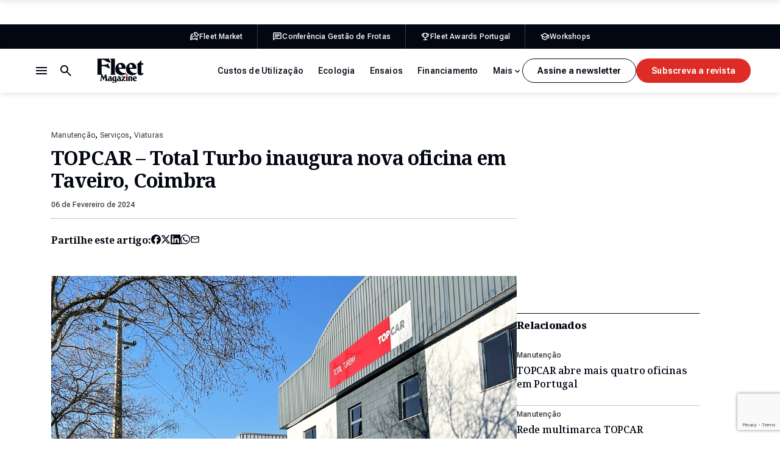

--- FILE ---
content_type: text/html; charset=UTF-8
request_url: https://fleetmagazine.pt/topcar-total-turbo-oficina-taveiro-coimbra/
body_size: 28370
content:
<!DOCTYPE html>
<html lang="pt-PT" class="no-js">
<head>
	<meta charset="UTF-8">
	<meta http-equiv="X-UA-Compatible" content="ie=edge">
	<meta name="viewport" content="width=device-width, initial-scale=1.0">
	<link rel="profile" href="http://gmpg.org/xfn/11">
	<link rel="pingback" href="https://fleetmagazine.pt/xmlrpc.php">

	<!-- GOOGLE FONTS & ADOBE FONTS-->
	<link rel="preconnect" href="https://fonts.googleapis.com">
	<link rel="preconnect" href="https://fonts.gstatic.com" crossorigin>
	

	<script>(function(html){html.className = html.className.replace(/\bno-js\b/,'js')})(document.documentElement);</script>
<meta name='robots' content='index, follow, max-image-preview:large, max-snippet:-1, max-video-preview:-1' />
	<style>img:is([sizes="auto" i], [sizes^="auto," i]) { contain-intrinsic-size: 3000px 1500px }</style>
	
	<!-- This site is optimized with the Yoast SEO plugin v26.6 - https://yoast.com/wordpress/plugins/seo/ -->
	<title>TOPCAR - Total Turbo inaugura nova oficina em Taveiro, Coimbra - Fleet Magazine</title>
<link data-rocket-prefetch href="https://www.gstatic.com" rel="dns-prefetch">
<link data-rocket-prefetch href="https://fonts.googleapis.com" rel="dns-prefetch">
<link data-rocket-prefetch href="https://securepubads.g.doubleclick.net" rel="dns-prefetch">
<link data-rocket-prefetch href="https://www.googletagmanager.com" rel="dns-prefetch">
<link data-rocket-prefetch href="https://fundingchoicesmessages.google.com" rel="dns-prefetch">
<link data-rocket-prefetch href="https://www.google.com" rel="dns-prefetch">
<link data-rocket-preload as="style" href="https://fonts.googleapis.com/css2?family=Noto+Serif:ital,wght@0,100..900;1,100..900&#038;family=Roboto+Flex:opsz,wght@8..144,100..1000&#038;display=swap" rel="preload">
<link href="https://fonts.googleapis.com/css2?family=Noto+Serif:ital,wght@0,100..900;1,100..900&#038;family=Roboto+Flex:opsz,wght@8..144,100..1000&#038;display=swap" media="print" onload="this.media=&#039;all&#039;" rel="stylesheet">
<noscript><link rel="stylesheet" href="https://fonts.googleapis.com/css2?family=Noto+Serif:ital,wght@0,100..900;1,100..900&#038;family=Roboto+Flex:opsz,wght@8..144,100..1000&#038;display=swap"></noscript><link rel="preload" data-rocket-preload as="image" href="https://fleetmagazine.pt/wp-content/uploads/2024/02/Inauguracao-Total-Turbo-1.jpg" imagesrcset="https://fleetmagazine.pt/wp-content/uploads/2024/02/Inauguracao-Total-Turbo-1.jpg 1024w, https://fleetmagazine.pt/wp-content/uploads/2024/02/Inauguracao-Total-Turbo-1-320x240.jpg 320w, https://fleetmagazine.pt/wp-content/uploads/2024/02/Inauguracao-Total-Turbo-1-800x600.jpg 800w, https://fleetmagazine.pt/wp-content/uploads/2024/02/Inauguracao-Total-Turbo-1-174x131.jpg 174w, https://fleetmagazine.pt/wp-content/uploads/2024/02/Inauguracao-Total-Turbo-1-768x576.jpg 768w" imagesizes="(max-width: 1024px) 100vw, 1024px" fetchpriority="high">
	<meta name="description" content="A TOPCAR - Total Turbo inaugurou uma nova oficina expecializada no Parque Industrial de Taveiro, na zona de Coimbra." />
	<link rel="canonical" href="https://fleetmagazine.pt/topcar-total-turbo-oficina-taveiro-coimbra/" />
	<meta property="og:locale" content="pt_PT" />
	<meta property="og:type" content="article" />
	<meta property="og:title" content="TOPCAR - Total Turbo inaugura nova oficina em Taveiro, Coimbra - Fleet Magazine" />
	<meta property="og:description" content="A TOPCAR - Total Turbo inaugurou uma nova oficina expecializada no Parque Industrial de Taveiro, na zona de Coimbra." />
	<meta property="og:url" content="https://fleetmagazine.pt/topcar-total-turbo-oficina-taveiro-coimbra/" />
	<meta property="og:site_name" content="Fleet Magazine" />
	<meta property="article:published_time" content="2024-02-06T12:11:59+00:00" />
	<meta property="article:modified_time" content="2024-02-06T12:15:35+00:00" />
	<meta property="og:image" content="https://fleetmagazine.pt/wp-content/uploads/2024/02/Inauguracao-Total-Turbo-1.jpg" />
	<meta property="og:image:width" content="1024" />
	<meta property="og:image:height" content="768" />
	<meta property="og:image:type" content="image/jpeg" />
	<meta name="author" content="David Santos Novo" />
	<meta name="twitter:label1" content="Escrito por" />
	<meta name="twitter:data1" content="David Santos Novo" />
	<meta name="twitter:label2" content="Tempo estimado de leitura" />
	<meta name="twitter:data2" content="1 minuto" />
	<script type="application/ld+json" class="yoast-schema-graph">{"@context":"https://schema.org","@graph":[{"@type":"WebPage","@id":"https://fleetmagazine.pt/topcar-total-turbo-oficina-taveiro-coimbra/","url":"https://fleetmagazine.pt/topcar-total-turbo-oficina-taveiro-coimbra/","name":"TOPCAR - Total Turbo inaugura nova oficina em Taveiro, Coimbra - Fleet Magazine","isPartOf":{"@id":"https://fleetmagazine.pt/#website"},"primaryImageOfPage":{"@id":"https://fleetmagazine.pt/topcar-total-turbo-oficina-taveiro-coimbra/#primaryimage"},"image":{"@id":"https://fleetmagazine.pt/topcar-total-turbo-oficina-taveiro-coimbra/#primaryimage"},"thumbnailUrl":"https://fleetmagazine.pt/wp-content/uploads/2024/02/Inauguracao-Total-Turbo-1.jpg","datePublished":"2024-02-06T12:11:59+00:00","dateModified":"2024-02-06T12:15:35+00:00","author":{"@id":"https://fleetmagazine.pt/#/schema/person/13e6bfb48d3861feca5bb38c9af16907"},"description":"A TOPCAR - Total Turbo inaugurou uma nova oficina expecializada no Parque Industrial de Taveiro, na zona de Coimbra.","breadcrumb":{"@id":"https://fleetmagazine.pt/topcar-total-turbo-oficina-taveiro-coimbra/#breadcrumb"},"inLanguage":"pt-PT","potentialAction":[{"@type":"ReadAction","target":["https://fleetmagazine.pt/topcar-total-turbo-oficina-taveiro-coimbra/"]}]},{"@type":"ImageObject","inLanguage":"pt-PT","@id":"https://fleetmagazine.pt/topcar-total-turbo-oficina-taveiro-coimbra/#primaryimage","url":"https://fleetmagazine.pt/wp-content/uploads/2024/02/Inauguracao-Total-Turbo-1.jpg","contentUrl":"https://fleetmagazine.pt/wp-content/uploads/2024/02/Inauguracao-Total-Turbo-1.jpg","width":1024,"height":768,"caption":"topcar"},{"@type":"BreadcrumbList","@id":"https://fleetmagazine.pt/topcar-total-turbo-oficina-taveiro-coimbra/#breadcrumb","itemListElement":[{"@type":"ListItem","position":1,"name":"Início","item":"https://fleetmagazine.pt/"},{"@type":"ListItem","position":2,"name":"TOPCAR &#8211; Total Turbo inaugura nova oficina em Taveiro, Coimbra"}]},{"@type":"WebSite","@id":"https://fleetmagazine.pt/#website","url":"https://fleetmagazine.pt/","name":"Fleet Magazine","description":"A informação para as viaturas da sua empresa","potentialAction":[{"@type":"SearchAction","target":{"@type":"EntryPoint","urlTemplate":"https://fleetmagazine.pt/?s={search_term_string}"},"query-input":{"@type":"PropertyValueSpecification","valueRequired":true,"valueName":"search_term_string"}}],"inLanguage":"pt-PT"},{"@type":"Person","@id":"https://fleetmagazine.pt/#/schema/person/13e6bfb48d3861feca5bb38c9af16907","name":"David Santos Novo","image":{"@type":"ImageObject","inLanguage":"pt-PT","@id":"https://fleetmagazine.pt/#/schema/person/image/","url":"https://secure.gravatar.com/avatar/f680163147ff377a767798f474bd0cddea938c2337fcc01210bdddb2abac9337?s=96&d=mm&r=g","contentUrl":"https://secure.gravatar.com/avatar/f680163147ff377a767798f474bd0cddea938c2337fcc01210bdddb2abac9337?s=96&d=mm&r=g","caption":"David Santos Novo"},"url":"https://fleetmagazine.pt/author/dsantos/"}]}</script>
	<!-- / Yoast SEO plugin. -->


<link href='https://fonts.gstatic.com' crossorigin rel='preconnect' />
<link rel="alternate" type="application/rss+xml" title="Fleet Magazine &raquo; Feed" href="https://fleetmagazine.pt/feed/" />
<link rel="alternate" type="application/rss+xml" title="Fleet Magazine &raquo; Feed de comentários" href="https://fleetmagazine.pt/comments/feed/" />
<link data-minify="1" rel='stylesheet' id='fm-style-css' href='https://fleetmagazine.pt/wp-content/cache/min/1/wp-content/themes/fleet-magazine-2025/assets/css/app.css?ver=1764327497' type='text/css' media='all' />
<link data-minify="1" rel='stylesheet' id='dflip-style-css' href='https://fleetmagazine.pt/wp-content/cache/min/1/wp-content/plugins/3d-flipbook-dflip-lite/assets/css/dflip.min.css?ver=1764327497' type='text/css' media='all' />
<link data-minify="1" rel='stylesheet' id='tablepress-default-css' href='https://fleetmagazine.pt/wp-content/cache/min/1/wp-content/plugins/tablepress/css/build/default.css?ver=1764327497' type='text/css' media='all' />
<style id='rocket-lazyload-inline-css' type='text/css'>
.rll-youtube-player{position:relative;padding-bottom:56.23%;height:0;overflow:hidden;max-width:100%;}.rll-youtube-player:focus-within{outline: 2px solid currentColor;outline-offset: 5px;}.rll-youtube-player iframe{position:absolute;top:0;left:0;width:100%;height:100%;z-index:100;background:0 0}.rll-youtube-player img{bottom:0;display:block;left:0;margin:auto;max-width:100%;width:100%;position:absolute;right:0;top:0;border:none;height:auto;-webkit-transition:.4s all;-moz-transition:.4s all;transition:.4s all}.rll-youtube-player img:hover{-webkit-filter:brightness(75%)}.rll-youtube-player .play{height:100%;width:100%;left:0;top:0;position:absolute;background:url(https://fleetmagazine.pt/wp-content/plugins/wp-rocket/assets/img/youtube.png) no-repeat center;background-color: transparent !important;cursor:pointer;border:none;}
</style>
<script type="text/javascript" src="https://fleetmagazine.pt/wp-includes/js/jquery/jquery.min.js?ver=3.7.1" id="jquery-core-js"></script>
<script type="text/javascript" src="https://fleetmagazine.pt/wp-includes/js/jquery/jquery-migrate.min.js?ver=3.4.1" id="jquery-migrate-js"></script>
<link rel="https://api.w.org/" href="https://fleetmagazine.pt/wp-json/" /><link rel="alternate" title="JSON" type="application/json" href="https://fleetmagazine.pt/wp-json/wp/v2/posts/62401" /><link rel="EditURI" type="application/rsd+xml" title="RSD" href="https://fleetmagazine.pt/xmlrpc.php?rsd" />

<link rel='shortlink' href='https://fleetmagazine.pt/?p=62401' />
<link rel="alternate" title="oEmbed (JSON)" type="application/json+oembed" href="https://fleetmagazine.pt/wp-json/oembed/1.0/embed?url=https%3A%2F%2Ffleetmagazine.pt%2Ftopcar-total-turbo-oficina-taveiro-coimbra%2F" />
<link rel="alternate" title="oEmbed (XML)" type="text/xml+oembed" href="https://fleetmagazine.pt/wp-json/oembed/1.0/embed?url=https%3A%2F%2Ffleetmagazine.pt%2Ftopcar-total-turbo-oficina-taveiro-coimbra%2F&#038;format=xml" />
<script async src="https://securepubads.g.doubleclick.net/tag/js/gpt.js" crossorigin="anonymous"></script>
<script>
  window.googletag = window.googletag || {cmd: []};
  googletag.cmd.push(function() {
    googletag.defineSlot('/9815150/Fleet_Richmedia_1', [1, 1], 'div-gpt-ad-1758284040419-0').addService(googletag.pubads());
    googletag.defineSlot('/9815150/Fleet_MREC_1', [[1, 1], [300, 250], [300, 600]], 'div-gpt-ad-1758284167500-0').addService(googletag.pubads());
    googletag.defineSlot('/9815150/Fleet_MREC_2', [[1, 1], [300, 250], [300, 600]], 'div-gpt-ad-1758284348459-0').addService(googletag.pubads());
    googletag.defineSlot('/9815150/Fleet_MREC_3', [[1, 1], [300, 250], [300, 600]], 'div-gpt-ad-1758284650417-0').addService(googletag.pubads());
    googletag.defineSlot('/9815150/Fleet_Billboard_1', [[320, 100], [320, 50], [970, 250], [728, 90], [1140, 90], [1140, 250], [1, 1]], 'div-gpt-ad-1758285658523-0').addService(googletag.pubads());
    googletag.defineSlot('/9815150/Fleet_Incontent_1', [[1, 1], [300, 250], [728, 90], [300, 600]], 'div-gpt-ad-1758287997759-0').addService(googletag.pubads());
    googletag.defineSlot('/9815150/Fleet_Incontent_2', [[1, 1], [300, 600], [728, 90], [300, 250]], 'div-gpt-ad-1758288076861-0').addService(googletag.pubads());
    googletag.defineSlot('/9815150/Fleet_MREC_Mobile1', [[1, 1], [300, 250], [300, 600]], 'div-gpt-ad-1758289702501-0').addService(googletag.pubads());
    googletag.defineSlot('/9815150/Fleet_MREC_MOBILE2', [[1, 1], [300, 250], [300, 600]], 'div-gpt-ad-1758289820724-0').addService(googletag.pubads());
    googletag.pubads().enableSingleRequest();
    googletag.pubads().collapseEmptyDivs();
    googletag.enableServices();
  });
</script><noscript><style id="rocket-lazyload-nojs-css">.rll-youtube-player, [data-lazy-src]{display:none !important;}</style></noscript>
	<!-- Google tag (gtag.js) -->
	<script async src="https://www.googletagmanager.com/gtag/js?id=G-2FCCG9WDNL"></script>
	<script>
	window.dataLayer = window.dataLayer || [];
	function gtag(){dataLayer.push(arguments);}
	gtag('js', new Date());

	gtag('config', 'G-2FCCG9WDNL');
	</script>

<meta name="generator" content="WP Rocket 3.20.1.2" data-wpr-features="wpr_lazyload_iframes wpr_preconnect_external_domains wpr_oci wpr_minify_css wpr_preload_links wpr_desktop" /></head>

<body class="wp-singular post-template-default single single-post postid-62401 single-format-standard wp-theme-fleet-magazine-2025">

	<a class="skip-to-main" href="#main">Saltar para o conteúdo principal</a>

	
	<header id="headerWrapper" class="header-wrapper">

		<div class="c-pub-ad --ad-billboard-top"><div class='code-block code-block-4' style='margin: 8px 0; clear: both;'>
<!-- /9815150/Fleet_Billboard_1 -->
<!-- <div id='div-gpt-ad-1758285658523-0' style='min-width: 320px;'>
  <script>
    googletag.cmd.push(function() { googletag.display('div-gpt-ad-1758285658523-0'); });
  </script>
</div>--></div>
</div>
					<div class="header-top-bar">
				<div class="aux">
					<div class="container">
						<div class="top-bar-nav">
														<ul class="--no-title">
																	<li>
										<a href="https://fleetmarket.pt/" target="_blank">
											<svg><use xlink:href="#icon-fleet-market"></use></svg>
											<span>Fleet Market</span>
										</a>
									</li>
																	<li>
										<a href="https://conferenciagestaodefrotas.pt/" target="_blank">
											<svg><use xlink:href="#icon-fleet-conferencia"></use></svg>
											<span>Conferência Gestão de Frotas</span>
										</a>
									</li>
																	<li>
										<a href="https://fleetawardsportugal.pt/" target="_blank">
											<svg><use xlink:href="#icon-fleet-awards"></use></svg>
											<span>Fleet Awards Portugal</span>
										</a>
									</li>
																	<li>
										<a href="https://workshops.fleetmagazine.pt/" target="_blank">
											<svg><use xlink:href="#icon-fleet-workshops"></use></svg>
											<span>Workshops</span>
										</a>
									</li>
															</ul>
						</div>
					</div>
				</div>
			</div>
				<div class="header-main">
			<div class="container">
				<div class="header-left">
					<div class="logo"><a href="https://fleetmagazine.pt"><svg><title>Fleet Magazine</title><use xlink:href="#logo"></use></svg></a></div>
					<div class="header-actions">
						<button class="search-toggle js-search-toggle" aria-label="Botão de pesquisa">
							<span class="search-closed"><svg><use xlink:href="#icon-search"></use></svg></span>
							<span class="search-opened"><svg><use xlink:href="#icon-close"></use></svg></span>
						</button>
						<button class="nav-toggle js-nav-toggle" aria-label="Menu de navegação">
							<span class="nav-closed"><svg><use xlink:href="#icon-menu"></use></svg></span>
							<span class="nav-opened"><svg><use xlink:href="#icon-close"></use></svg></span>
						</button>
					</div>
				</div>
				<div class="header-right">
					<div class="categories-nav">
						<ul class="categories-menu">
							<li id="menu-item-74364" class="menu-item menu-item-type-taxonomy menu-item-object-category menu-item-74364"><a href="https://fleetmagazine.pt/category/s7-noticias/custos-de-utilizacao/">Custos de Utilização</a></li>
<li id="menu-item-74365" class="menu-item menu-item-type-taxonomy menu-item-object-category menu-item-74365"><a href="https://fleetmagazine.pt/category/s7-noticias/c60-ecologia/">Ecologia</a></li>
<li id="menu-item-74366" class="menu-item menu-item-type-taxonomy menu-item-object-category menu-item-74366"><a href="https://fleetmagazine.pt/category/s7-noticias/c62-ensaios/">Ensaios</a></li>
<li id="menu-item-74367" class="menu-item menu-item-type-taxonomy menu-item-object-category menu-item-74367"><a href="https://fleetmagazine.pt/category/s7-noticias/financiamento/">Financiamento</a></li>
<li id="menu-item-74368" class="menu-item menu-item-type-taxonomy menu-item-object-category menu-item-74368"><a href="https://fleetmagazine.pt/category/s7-noticias/frotistas/">Frotistas</a></li>
<li id="menu-item-74369" class="menu-item menu-item-type-taxonomy menu-item-object-category menu-item-74369"><a href="https://fleetmagazine.pt/category/s7-noticias/c53-gestoras/">Gestoras</a></li>
<li id="menu-item-74370" class="menu-item menu-item-type-taxonomy menu-item-object-category menu-item-74370"><a href="https://fleetmagazine.pt/category/s7-noticias/mobilidade/">Mobilidade</a></li>
<li id="menu-item-74371" class="menu-item menu-item-type-taxonomy menu-item-object-category current-post-ancestor current-menu-parent current-post-parent menu-item-74371"><a href="https://fleetmagazine.pt/category/s7-noticias/viaturas/">Viaturas</a></li>
							<li class="more-toggle hidden">
								<button type="button"><span>Mais</span><svg><use xlink:href="#icon-chevron-down"></use></svg></button>
								<ul class="more-menu"></ul>
							</li>
						</ul>
					</div>
					<div class="header-buttons">
																				<a href="" class="c-button --secondary js-open-newsletter-popup">Assine a newsletter</a>
																										<a href="" class="c-button js-open-magazine-popup">Subscreva a revista</a>
											</div>
				</div>
			</div>
		</div>

		<div class="header-popup">
			<div class="container">
				<div class="aux">
					<div class="header-navs">
						<div class="header-nav header-nav-1">
							<h2 class="title">Artigos</h2>
							<ul><li id="menu-item-74357" class="menu-item menu-item-type-taxonomy menu-item-object-category menu-item-74357"><a href="https://fleetmagazine.pt/category/s7-noticias/custos-de-utilizacao/">Custos de Utilização</a></li>
<li id="menu-item-74358" class="menu-item menu-item-type-taxonomy menu-item-object-category menu-item-74358"><a href="https://fleetmagazine.pt/category/s7-noticias/c60-ecologia/">Ecologia</a></li>
<li id="menu-item-74359" class="menu-item menu-item-type-taxonomy menu-item-object-category menu-item-74359"><a href="https://fleetmagazine.pt/category/s7-noticias/c62-ensaios/">Ensaios</a></li>
<li id="menu-item-74360" class="menu-item menu-item-type-taxonomy menu-item-object-category menu-item-74360"><a href="https://fleetmagazine.pt/category/s7-noticias/financiamento/">Financiamento</a></li>
<li id="menu-item-74361" class="menu-item menu-item-type-taxonomy menu-item-object-category menu-item-74361"><a href="https://fleetmagazine.pt/category/s7-noticias/frotistas/">Frotistas</a></li>
<li id="menu-item-74362" class="menu-item menu-item-type-taxonomy menu-item-object-category menu-item-74362"><a href="https://fleetmagazine.pt/category/s7-noticias/c53-gestoras/">Gestoras</a></li>
<li id="menu-item-74363" class="menu-item menu-item-type-taxonomy menu-item-object-category menu-item-74363"><a href="https://fleetmagazine.pt/category/s7-noticias/mobilidade/">Mobilidade</a></li>
</ul>
						</div>
						<div class="header-nav header-nav-2">
							<h2 class="title">Sobre nós</h2>
							<ul><li id="menu-item-74563" class="menu-item menu-item-type-post_type menu-item-object-page menu-item-74563"><a href="https://fleetmagazine.pt/sobre-nos/">Sobre Nós</a></li>
<li id="menu-item-74616" class="menu-item menu-item-type-post_type menu-item-object-page menu-item-74616"><a href="https://fleetmagazine.pt/edicoes/">Edições Revista</a></li>
<li id="menu-item-74376" class="menu-item menu-item-type-custom menu-item-object-custom menu-item-74376"><a target="_blank" href="https://fleetmarket.pt/">Fleet Market</a></li>
<li id="menu-item-74377" class="menu-item menu-item-type-custom menu-item-object-custom menu-item-74377"><a target="_blank" href="https://conferenciagestaodefrotas.pt/">Conferência Gestão de Frotas</a></li>
<li id="menu-item-74378" class="menu-item menu-item-type-custom menu-item-object-custom menu-item-74378"><a target="_blank" href="https://fleetawardsportugal.pt/">Prémios Fleet</a></li>
<li id="menu-item-74379" class="menu-item menu-item-type-custom menu-item-object-custom menu-item-74379"><a target="_blank" href="https://workshops.fleetmagazine.pt/">Workshops</a></li>
</ul>
						</div>
						<div class="header-nav header-nav-1">
							<h2 class="title">Siga-nos</h2>
							<ul><li id="menu-item-74372" class="js-open-newsletter-popup menu-item menu-item-type-custom menu-item-object-custom menu-item-74372"><a href="#">Newsletter</a></li>
<li id="menu-item-74373" class="menu-item menu-item-type-custom menu-item-object-custom menu-item-74373"><a target="_blank" href="https://www.facebook.com/fleetmagazine/">Facebook</a></li>
<li id="menu-item-74374" class="menu-item menu-item-type-custom menu-item-object-custom menu-item-74374"><a target="_blank" href="https://www.instagram.com/fleetmag_insta/">Instagram</a></li>
<li id="menu-item-74375" class="menu-item menu-item-type-custom menu-item-object-custom menu-item-74375"><a target="_blank" href="https://www.linkedin.com/company/fleet-magazine/">LinkedIn</a></li>
</ul>
						</div>
					</div>
					<div class="header-buttons --in-mobile">
																				<a href="" class="c-button --secondary js-open-newsletter-popup">Assine a newsletter</a>
																										<a href="" class="c-button js-open-newsletter-popup">Assine a newsletter</a>
											</div>
				</div>
			</div>
		</div>

		<div class="search-popup">
			<div class="search-content container">
				<form role="search" method="get" id="searchform" class="searchform" action="https://fleetmagazine.pt">
	<input type="search" id="searchText" name="s" value="" placeholder="Pesquisar por...">
	<p class="search-note --in-mobile">Digite, pelo menos, 3 caracteres.</p>
	<a href="https://fleetmagazine.pt" class="search-submit c-button js-search-submit">Pesquisar</a>
	<div class="hidden"><input type="submit" class="search-submit" value="Pesquisar"></div>
</form>
<p class="search-note --in-desktop">Digite, pelo menos, 3 caracteres.</p>
			</div>
		</div>

	</header>

			<div  id="scroll-progress-bar" class="c-progress-bar">
			<div  class="progress"></div>
		</div>
	
	
	<!-- BEGIN #main -->
	<main id="main" class="">

<div class='code-block code-block-7' style='margin: 8px 0; clear: both;'>
<!-- /9815150/Fleet_Billboard_1 -->
<!--<div id='div-gpt-ad-1758285658523-0' style='min-width: 320px;'>
  <script>
    googletag.cmd.push(function() { googletag.display('div-gpt-ad-1758285658523-0'); });
  </script>
</div>--></div>
<div class='code-block code-block-8' style='margin: 8px 0; clear: both;'>
<!-- /9815150/Fleet_Richmedia_1 -->
<div id='div-gpt-ad-1758284040419-0'>
  <script>
    googletag.cmd.push(function() { googletag.display('div-gpt-ad-1758284040419-0'); });
  </script>
</div></div>


<div class="article-page">
	<div class="container">
		<div class="article-layout">

			<article class="article-post">
				<header class="article-header">
					<div class="meta-info">
													<ul class="categories-list">
																	<li><a href="https://fleetmagazine.pt/category/s7-noticias/c54-servicos/manutencao/">Manutenção</a></li>
																	<li><a href="https://fleetmagazine.pt/category/s7-noticias/c54-servicos/">Serviços</a></li>
																	<li><a href="https://fleetmagazine.pt/category/s7-noticias/viaturas/">Viaturas</a></li>
															</ul>
												<h1 class="title">TOPCAR &#8211; Total Turbo inaugura nova oficina em Taveiro, Coimbra</h1>
												<span class="date">06 de Fevereiro de 2024</span>
					</div>

					
					<div class="c-share">
						<span class="share-title">Partilhe este artigo:</span>
						<ul>
							<li><a target="_blank" href="https://www.facebook.com/sharer/sharer.php?u=https://fleetmagazine.pt/topcar-total-turbo-oficina-taveiro-coimbra/" title="Partilhar no Facebook"><svg><title>Facebook</title><use xlink:href="#icon-facebook"></use></svg></a></li>
							<li><a target="_blank" href="https://twitter.com/share?url=https://fleetmagazine.pt/topcar-total-turbo-oficina-taveiro-coimbra/" title="Partilhar no Twitter"><svg><title>X</title><use xlink:href="#icon-x"></use></svg></a></li>
							<li><a target="_blank" href="https://www.linkedin.com/sharing/share-offsite/?url=https://fleetmagazine.pt/topcar-total-turbo-oficina-taveiro-coimbra/" title="Partilhar no LinkedIn"><svg><title>LinkedIn</title><use xlink:href="#icon-linkedin"></use></svg></a></li>
							<li><a target="_blank" href="https://api.whatsapp.com/send?text=https://fleetmagazine.pt/topcar-total-turbo-oficina-taveiro-coimbra/" title="Partilhar no WhatsApp"><svg><title>WhatsApp</title><use xlink:href="#icon-whatsapp"></use></svg></a></li>
							<li><a href="mailto:?subject=TOPCAR &#8211; Total Turbo inaugura nova oficina em Taveiro, Coimbra&body=https://fleetmagazine.pt/topcar-total-turbo-oficina-taveiro-coimbra/" title="Partilhar por E-mail"><svg><title>Email</title><use xlink:href="#icon-email"></use></svg></a></li>
						</ul>
					</div>

					
										<div class="featured-image">
						<div class="image"><img width="1024" height="768" src="https://fleetmagazine.pt/wp-content/uploads/2024/02/Inauguracao-Total-Turbo-1.jpg" class="attachment-full size-full" alt="topcar" decoding="async" fetchpriority="high" srcset="https://fleetmagazine.pt/wp-content/uploads/2024/02/Inauguracao-Total-Turbo-1.jpg 1024w, https://fleetmagazine.pt/wp-content/uploads/2024/02/Inauguracao-Total-Turbo-1-320x240.jpg 320w, https://fleetmagazine.pt/wp-content/uploads/2024/02/Inauguracao-Total-Turbo-1-800x600.jpg 800w, https://fleetmagazine.pt/wp-content/uploads/2024/02/Inauguracao-Total-Turbo-1-174x131.jpg 174w, https://fleetmagazine.pt/wp-content/uploads/2024/02/Inauguracao-Total-Turbo-1-768x576.jpg 768w" sizes="(max-width: 1024px) 100vw, 1024px" /></div>
					</div>
									</header>

				<div class="article-content c-wysiwyg">
					<p>A TOPCAR &#8211; Total Turbo inaugurou uma nova oficina expecializada no Parque Industrial de Taveiro, na zona de Coimbra.</p>
<p>A expansão para o novo espaço representa, diz a rede, um passo audacioso para a TOPCAR &#8211; Total Turbo, além de solidificar a sua posição como referência na reparação mecânica multimarca naquela região.</p><div class='code-block code-block-1' style='margin: 8px auto; text-align: center; display: block; clear: both;'>
<!-- /9815150/Fleet_Incontent_1 -->
<div id='div-gpt-ad-1758287997759-0' style='min-width: 300px; min-height: 90px;'>
  <script>
    googletag.cmd.push(function() { googletag.display('div-gpt-ad-1758287997759-0'); });
  </script>
</div></div>

<p>O novo espaço TOPCAR &#8211; Total Turbo está preparado para receber todo o tipo de serviços, desde os mais rápidos aos mais complexos. A rede de oficinas assegura os clientes de que esta nova oficina está equipada com ferramentas de diagnóstico de última geração e equipamentos especiais com acesso à tecnologia mais inovadora.</p>
<p><a href="https://fleetmagazine.pt/wp-content/uploads/2024/02/Inauguracao-Total-Turbo-2.jpg"><img decoding="async" class="alignnone size-full wp-image-62404" src="https://fleetmagazine.pt/wp-content/uploads/2024/02/Inauguracao-Total-Turbo-2.jpg" alt="topcar" width="1024" height="576" srcset="https://fleetmagazine.pt/wp-content/uploads/2024/02/Inauguracao-Total-Turbo-2.jpg 1024w, https://fleetmagazine.pt/wp-content/uploads/2024/02/Inauguracao-Total-Turbo-2-377x212.jpg 377w, https://fleetmagazine.pt/wp-content/uploads/2024/02/Inauguracao-Total-Turbo-2-800x450.jpg 800w, https://fleetmagazine.pt/wp-content/uploads/2024/02/Inauguracao-Total-Turbo-2-768x432.jpg 768w" sizes="(max-width: 1024px) 100vw, 1024px" /></a></p>
<p><a href="https://www.topcar.com.pt/oficina/topcar-total-turbo#">A nova TOPCAR &#8211; Total Turbo</a> está situada no Parque Industrial de Taveiro, Lote 13, 3045-508 Taveiro, Coimbra.</p><div class='code-block code-block-2' style='margin: 8px auto; text-align: center; display: block; clear: both;'>
<!-- /9815150/Fleet_Incontent_2 -->
<div id='div-gpt-ad-1758284650417-0' style='min-width: 300px; min-height: 250px;'>
  <script>
    googletag.cmd.push(function() { googletag.display('div-gpt-ad-1758284167500-0'); });
  </script>
</div>
<!--<div id='div-gpt-ad-1758284167500-0' style='min-width: 300px; min-height: 250px;'>
  <script>
    googletag.cmd.push(function() { googletag.display('div-gpt-ad-1758284167500-0'); });
  </script>
</div>
</br></br>-->
<!-- /9815150/Fleet_MREC_2 -->
<!-- <div id='div-gpt-ad-1758284348459-0' style='min-width: 300px; min-height: 250px;'>
  <script>
    googletag.cmd.push(function() { googletag.display('div-gpt-ad-1758284348459-0'); });
  </script>
</div>
</br></br>
<div id='div-gpt-ad-1758284650417-0' style='min-width: 300px; min-height: 250px;'>
  <script>
    googletag.cmd.push(function() { googletag.display('div-gpt-ad-1758284650417-0'); });
  </script>
  </div>--></div>

<p>O contacto telefónico é o 239496164 e o endereço eletrónico é o <a href="&#x6d;&#x61;&#x69;&#x6c;&#x74;&#x6f;&#x3a;&#x74;&#x6f;&#x74;&#x61;&#x6c;&#x74;&#x75;&#114;&#98;&#111;&#116;&#111;&#112;&#64;&#103;&#109;&#97;&#105;l&#46;com">&#116;&#x6f;t&#x61;l&#116;&#x75;&#114;&#x62;o&#116;&#x6f;&#112;&#x40;g&#x6d;&#x61;&#105;&#x6c;&#46;&#x63;o&#109;</a>.</p>
<p>O horário de funcionamento é:</p>
<ul>
<li>Segunda a Sexta-Feira, das 9h às 13h e das 14h30 às 18h30</li>
<li>Encerra aos Sábados, Domingos e feriados</li>
</ul>
<blockquote class="wp-embedded-content" data-secret="dTFqWEF5xc"><p><a href="https://fleetmagazine.pt/leaseway-portugal-chegou-o-renting-de-viaturas-de-cortesia-para-oficinas/">Leaseway Portugal: chegou o renting de viaturas de cortesia para oficinas</a></p></blockquote>
<p><iframe loading="lazy" class="wp-embedded-content" sandbox="allow-scripts" security="restricted" style="position: absolute; clip: rect(1px, 1px, 1px, 1px);" title="&#8220;Leaseway Portugal: chegou o renting de viaturas de cortesia para oficinas&#8221; &#8212; Fleet Magazine" src="about:blank" data-secret="dTFqWEF5xc" width="500" height="282" frameborder="0" marginwidth="0" marginheight="0" scrolling="no" data-rocket-lazyload="fitvidscompatible" data-lazy-src="https://fleetmagazine.pt/leaseway-portugal-chegou-o-renting-de-viaturas-de-cortesia-para-oficinas/embed/#?secret=uFI2nqF72r#?secret=dTFqWEF5xc"></iframe><noscript><iframe class="wp-embedded-content" sandbox="allow-scripts" security="restricted" style="position: absolute; clip: rect(1px, 1px, 1px, 1px);" title="&#8220;Leaseway Portugal: chegou o renting de viaturas de cortesia para oficinas&#8221; &#8212; Fleet Magazine" src="https://fleetmagazine.pt/leaseway-portugal-chegou-o-renting-de-viaturas-de-cortesia-para-oficinas/embed/#?secret=uFI2nqF72r#?secret=dTFqWEF5xc" data-secret="dTFqWEF5xc" width="500" height="282" frameborder="0" marginwidth="0" marginheight="0" scrolling="no"></iframe></noscript></p>
<!-- CONTENT END 2 -->
				</div>

				<footer class="article-footer">
																<div class="c-tags-list">
							<ul>
								<li class="title">Palavras-chave:</li>
																	<li><a href="https://fleetmagazine.pt/tag/manutencao-2/">manutenção</a></li>
																	<li><a href="https://fleetmagazine.pt/tag/manutencao-automovel/">manutenção automóvel</a></li>
																	<li><a href="https://fleetmagazine.pt/tag/oficina/">oficina</a></li>
																	<li><a href="https://fleetmagazine.pt/tag/oficinas-topcar/">oficinas topcar</a></li>
																	<li><a href="https://fleetmagazine.pt/tag/rede-de-oficinas/">rede de oficinas</a></li>
																	<li><a href="https://fleetmagazine.pt/tag/reparacao/">reparação</a></li>
																	<li><a href="https://fleetmagazine.pt/tag/reparacao-automovel/">reparação automóvel</a></li>
																	<li><a href="https://fleetmagazine.pt/tag/topcar/">topcar</a></li>
															</ul>
						</div>
															<div class="c-share">
						<span class="share-title">Partilhe este artigo:</span>
						<ul>
							<li><a target="_blank" href="https://www.facebook.com/sharer/sharer.php?u=https://fleetmagazine.pt/topcar-total-turbo-oficina-taveiro-coimbra/" title="Partilhar no Facebook"><svg><title>Facebook</title><use xlink:href="#icon-facebook"></use></svg></a></li>
							<li><a target="_blank" href="https://twitter.com/share?url=https://fleetmagazine.pt/topcar-total-turbo-oficina-taveiro-coimbra/" title="Partilhar no Twitter"><svg><title>X</title><use xlink:href="#icon-x"></use></svg></a></li>
							<li><a target="_blank" href="https://www.linkedin.com/sharing/share-offsite/?url=https://fleetmagazine.pt/topcar-total-turbo-oficina-taveiro-coimbra/" title="Partilhar no LinkedIn"><svg><title>LinkedIn</title><use xlink:href="#icon-linkedin"></use></svg></a></li>
							<li><a target="_blank" href="https://api.whatsapp.com/send?text=https://fleetmagazine.pt/topcar-total-turbo-oficina-taveiro-coimbra/" title="Partilhar no WhatsApp"><svg><title>WhatsApp</title><use xlink:href="#icon-whatsapp"></use></svg></a></li>
							<li><a href="mailto:?subject=TOPCAR &#8211; Total Turbo inaugura nova oficina em Taveiro, Coimbra&body=https://fleetmagazine.pt/topcar-total-turbo-oficina-taveiro-coimbra/" title="Partilhar por E-mail"><svg><title>Email</title><use xlink:href="#icon-email"></use></svg></a></li>
						</ul>
					</div>
				</footer>
			</article>

									<div class="m-sidebar article-sidebar">
									<div class="c-pub-ad --ad-sidebar"><div class='code-block code-block-2' style='margin: 8px auto; text-align: center; display: block; clear: both;'>
<!-- /9815150/Fleet_Incontent_2 -->
<div id='div-gpt-ad-1758284650417-0' style='min-width: 300px; min-height: 250px;'>
  <script>
    googletag.cmd.push(function() { googletag.display('div-gpt-ad-1758284167500-0'); });
  </script>
</div>
<!--<div id='div-gpt-ad-1758284167500-0' style='min-width: 300px; min-height: 250px;'>
  <script>
    googletag.cmd.push(function() { googletag.display('div-gpt-ad-1758284167500-0'); });
  </script>
</div>
</br></br>-->
<!-- /9815150/Fleet_MREC_2 -->
<!-- <div id='div-gpt-ad-1758284348459-0' style='min-width: 300px; min-height: 250px;'>
  <script>
    googletag.cmd.push(function() { googletag.display('div-gpt-ad-1758284348459-0'); });
  </script>
</div>
</br></br>
<div id='div-gpt-ad-1758284650417-0' style='min-width: 300px; min-height: 250px;'>
  <script>
    googletag.cmd.push(function() { googletag.display('div-gpt-ad-1758284650417-0'); });
  </script>
  </div>--></div>
</div>																<div class="m-related-articles">
					<h2 class="title">Relacionados</h2>
					<div class="articles-list">
						<div class="c-article --s">
			<div class="image"><a href="https://fleetmagazine.pt/rede-oficinas-topcar-2/"><img width="1024" height="569" src="https://fleetmagazine.pt/wp-content/uploads/2023/12/IMG_7208.jpg" class="attachment-full size-full" alt="oficinas topcar" decoding="async" loading="lazy" srcset="https://fleetmagazine.pt/wp-content/uploads/2023/12/IMG_7208.jpg 1024w, https://fleetmagazine.pt/wp-content/uploads/2023/12/IMG_7208-377x209.jpg 377w, https://fleetmagazine.pt/wp-content/uploads/2023/12/IMG_7208-800x445.jpg 800w, https://fleetmagazine.pt/wp-content/uploads/2023/12/IMG_7208-768x427.jpg 768w" sizes="auto, (max-width: 1024px) 100vw, 1024px" /></a></div>
		<div class="info">
					<ul class="categories-list">
									<li><a href="https://fleetmagazine.pt/category/s7-noticias/c54-servicos/manutencao/">Manutenção</a></li>
							</ul>
				<h3 class="article-title"><a href="https://fleetmagazine.pt/rede-oficinas-topcar-2/">TOPCAR abre mais quatro oficinas em Portugal</a></h3>
							<span class="article-date">19 de Dezembro de 2023</span>
					</div>
</div>
<div class="c-article --s">
			<div class="image"><a href="https://fleetmagazine.pt/rede-oficinas-topcar-portugal/"><img width="1200" height="790" src="https://fleetmagazine.pt/wp-content/uploads/2023/03/Aberturas-2023-v2.jpg" class="attachment-full size-full" alt="oficinas topcar" decoding="async" loading="lazy" srcset="https://fleetmagazine.pt/wp-content/uploads/2023/03/Aberturas-2023-v2.jpg 1200w, https://fleetmagazine.pt/wp-content/uploads/2023/03/Aberturas-2023-v2-365x240.jpg 365w, https://fleetmagazine.pt/wp-content/uploads/2023/03/Aberturas-2023-v2-800x527.jpg 800w, https://fleetmagazine.pt/wp-content/uploads/2023/03/Aberturas-2023-v2-768x506.jpg 768w" sizes="auto, (max-width: 1200px) 100vw, 1200px" /></a></div>
		<div class="info">
					<ul class="categories-list">
									<li><a href="https://fleetmagazine.pt/category/s7-noticias/c54-servicos/manutencao/">Manutenção</a></li>
							</ul>
				<h3 class="article-title"><a href="https://fleetmagazine.pt/rede-oficinas-topcar-portugal/">Rede multimarca TOPCAR ultrapassa as 100 oficinas em Portugal</a></h3>
							<span class="article-date">22 de Março de 2023</span>
					</div>
</div>
<div class="c-article --s">
			<div class="image"><a href="https://fleetmagazine.pt/rede-oficinas-topcar/"><img width="1024" height="683" src="https://fleetmagazine.pt/wp-content/uploads/2022/04/Novas-Oficinas-2022.jpg" class="attachment-full size-full" alt="topcar" decoding="async" loading="lazy" srcset="https://fleetmagazine.pt/wp-content/uploads/2022/04/Novas-Oficinas-2022.jpg 1024w, https://fleetmagazine.pt/wp-content/uploads/2022/04/Novas-Oficinas-2022-360x240.jpg 360w, https://fleetmagazine.pt/wp-content/uploads/2022/04/Novas-Oficinas-2022-800x534.jpg 800w, https://fleetmagazine.pt/wp-content/uploads/2022/04/Novas-Oficinas-2022-768x512.jpg 768w" sizes="auto, (max-width: 1024px) 100vw, 1024px" /></a></div>
		<div class="info">
					<ul class="categories-list">
									<li><a href="https://fleetmagazine.pt/category/s7-noticias/c54-servicos/manutencao/">Manutenção</a></li>
							</ul>
				<h3 class="article-title"><a href="https://fleetmagazine.pt/rede-oficinas-topcar/">Há quatro novas oficinas TOPCAR em Portugal</a></h3>
							<span class="article-date">27 de Abril de 2022</span>
					</div>
</div>
					</div>
				</div>
							</div>
			
		</div>
	</div>
</div>

<div class="article-page-bottom">
		<section class="b-articles-list">
		<div class="container">
			<h2 class="c-list-title">Artigos recentes</h2>
			<div class="articles-list">
				<div class="row">
					<div class="c-article --m">
			<div class="image"><a href="https://fleetmagazine.pt/matriculas-portugal-2025/"><img width="1024" height="683" src="https://fleetmagazine.pt/wp-content/uploads/2026/01/side-view-woman-opening-car-door.jpg" class="attachment-full size-full" alt="matrículas" decoding="async" loading="lazy" srcset="https://fleetmagazine.pt/wp-content/uploads/2026/01/side-view-woman-opening-car-door.jpg 1024w, https://fleetmagazine.pt/wp-content/uploads/2026/01/side-view-woman-opening-car-door-360x240.jpg 360w, https://fleetmagazine.pt/wp-content/uploads/2026/01/side-view-woman-opening-car-door-800x534.jpg 800w, https://fleetmagazine.pt/wp-content/uploads/2026/01/side-view-woman-opening-car-door-768x512.jpg 768w" sizes="auto, (max-width: 1024px) 100vw, 1024px" /></a></div>
		<div class="info">
					<ul class="categories-list">
									<li><a href="https://fleetmagazine.pt/category/s7-noticias/viaturas/">Viaturas</a></li>
							</ul>
				<h3 class="article-title"><a href="https://fleetmagazine.pt/matriculas-portugal-2025/">Emblemas franceses no topo das matrículas em Portugal. Renault e Peugeot lideraram em 2025</a></h3>
							<span class="article-date">02 de Janeiro de 2026</span>
					</div>
</div>
<div class="c-article --m">
			<div class="image"><a href="https://fleetmagazine.pt/baiao-frota/"><img width="1024" height="688" src="https://fleetmagazine.pt/wp-content/uploads/2026/01/202520251003-Viatura-Nova-Vereador-Henrique-Ribeiro-5.jpg" class="attachment-full size-full" alt="baião" decoding="async" loading="lazy" srcset="https://fleetmagazine.pt/wp-content/uploads/2026/01/202520251003-Viatura-Nova-Vereador-Henrique-Ribeiro-5.jpg 1024w, https://fleetmagazine.pt/wp-content/uploads/2026/01/202520251003-Viatura-Nova-Vereador-Henrique-Ribeiro-5-357x240.jpg 357w, https://fleetmagazine.pt/wp-content/uploads/2026/01/202520251003-Viatura-Nova-Vereador-Henrique-Ribeiro-5-800x538.jpg 800w, https://fleetmagazine.pt/wp-content/uploads/2026/01/202520251003-Viatura-Nova-Vereador-Henrique-Ribeiro-5-768x516.jpg 768w" sizes="auto, (max-width: 1024px) 100vw, 1024px" /></a></div>
		<div class="info">
					<ul class="categories-list">
									<li><a href="https://fleetmagazine.pt/category/s7-noticias/frotistas/">Frotistas</a></li>
							</ul>
				<h3 class="article-title"><a href="https://fleetmagazine.pt/baiao-frota/">Município de Baião adquire ligeiro de mercadorias elétrico equipado com grua</a></h3>
							<span class="article-date">02 de Janeiro de 2026</span>
					</div>
</div>
<div class="c-article --m">
			<div class="image"><a href="https://fleetmagazine.pt/sao-bras-alportel-reforca-frota-municipal/"><img width="838" height="586" src="https://fleetmagazine.pt/wp-content/uploads/2026/01/SBA_reforco_frota_municipal_nov_2025-1.jpeg" class="attachment-full size-full" alt="são brás alportel frota" decoding="async" loading="lazy" srcset="https://fleetmagazine.pt/wp-content/uploads/2026/01/SBA_reforco_frota_municipal_nov_2025-1.jpeg 838w, https://fleetmagazine.pt/wp-content/uploads/2026/01/SBA_reforco_frota_municipal_nov_2025-1-343x240.jpeg 343w, https://fleetmagazine.pt/wp-content/uploads/2026/01/SBA_reforco_frota_municipal_nov_2025-1-800x559.jpeg 800w, https://fleetmagazine.pt/wp-content/uploads/2026/01/SBA_reforco_frota_municipal_nov_2025-1-768x537.jpeg 768w" sizes="auto, (max-width: 838px) 100vw, 838px" /></a></div>
		<div class="info">
					<ul class="categories-list">
									<li><a href="https://fleetmagazine.pt/category/s7-noticias/frotistas/">Frotistas</a></li>
							</ul>
				<h3 class="article-title"><a href="https://fleetmagazine.pt/sao-bras-alportel-reforca-frota-municipal/">São Brás de Alportel reforça frota municipal com veículo para apoiar transporte escolar</a></h3>
							<span class="article-date">02 de Janeiro de 2026</span>
					</div>
</div>
<div class="c-article --m">
			<div class="image"><a href="https://fleetmagazine.pt/mg-matriculas-portugal/"><img width="1024" height="822" src="https://fleetmagazine.pt/wp-content/uploads/2026/01/MG-HS-PHEV-1.jpg" class="attachment-full size-full" alt="mg" decoding="async" loading="lazy" srcset="https://fleetmagazine.pt/wp-content/uploads/2026/01/MG-HS-PHEV-1.jpg 1024w, https://fleetmagazine.pt/wp-content/uploads/2026/01/MG-HS-PHEV-1-299x240.jpg 299w, https://fleetmagazine.pt/wp-content/uploads/2026/01/MG-HS-PHEV-1-747x600.jpg 747w, https://fleetmagazine.pt/wp-content/uploads/2026/01/MG-HS-PHEV-1-768x617.jpg 768w" sizes="auto, (max-width: 1024px) 100vw, 1024px" /></a></div>
		<div class="info">
					<ul class="categories-list">
									<li><a href="https://fleetmagazine.pt/category/marcas/">Marcas</a></li>
							</ul>
				<h3 class="article-title"><a href="https://fleetmagazine.pt/mg-matriculas-portugal/">Objetivo superado: em 2025 a MG matriculou mais de 4.000 carros em Portugal</a></h3>
							<span class="article-date">02 de Janeiro de 2026</span>
					</div>
</div>
				</div>
								<div class="row">
					<div class="c-article --m">
			<div class="image"><a href="https://fleetmagazine.pt/arval-athlon-compra-razoes/"><img width="1024" height="584" src="https://fleetmagazine.pt/wp-content/uploads/2026/01/gradient-technology-background-copia.jpg" class="attachment-full size-full" alt="arval athlon" decoding="async" loading="lazy" srcset="https://fleetmagazine.pt/wp-content/uploads/2026/01/gradient-technology-background-copia.jpg 1024w, https://fleetmagazine.pt/wp-content/uploads/2026/01/gradient-technology-background-copia-377x215.jpg 377w, https://fleetmagazine.pt/wp-content/uploads/2026/01/gradient-technology-background-copia-800x456.jpg 800w, https://fleetmagazine.pt/wp-content/uploads/2026/01/gradient-technology-background-copia-768x438.jpg 768w" sizes="auto, (max-width: 1024px) 100vw, 1024px" /></a></div>
		<div class="info">
					<ul class="categories-list">
									<li><a href="https://fleetmagazine.pt/category/s7-noticias/c53-gestoras/">Gestoras</a></li>
							</ul>
				<h3 class="article-title"><a href="https://fleetmagazine.pt/arval-athlon-compra-razoes/">Mais do que crescer: porque é que a Arval vai comprar a Athlon?</a></h3>
							<span class="article-date">02 de Janeiro de 2026</span>
					</div>
</div>
<div class="c-article --m">
			<div class="image"><a href="https://fleetmagazine.pt/via-verde-electric-carregamento-oeiras/"><img width="1005" height="476" src="https://fleetmagazine.pt/wp-content/uploads/2026/01/Image-2-e1767354932929.jpeg" class="attachment-full size-full" alt="via verde" decoding="async" loading="lazy" srcset="https://fleetmagazine.pt/wp-content/uploads/2026/01/Image-2-e1767354932929.jpeg 1005w, https://fleetmagazine.pt/wp-content/uploads/2026/01/Image-2-e1767354932929-377x179.jpeg 377w, https://fleetmagazine.pt/wp-content/uploads/2026/01/Image-2-e1767354932929-800x379.jpeg 800w, https://fleetmagazine.pt/wp-content/uploads/2026/01/Image-2-e1767354932929-768x364.jpeg 768w" sizes="auto, (max-width: 1005px) 100vw, 1005px" /></a></div>
		<div class="info">
					<ul class="categories-list">
									<li><a href="https://fleetmagazine.pt/category/s7-noticias/mobilidade/">Mobilidade</a></li>
							</ul>
				<h3 class="article-title"><a href="https://fleetmagazine.pt/via-verde-electric-carregamento-oeiras/">Via Verde Electric instala hub de 10 supercarregadores na A5</a></h3>
							<span class="article-date">02 de Janeiro de 2026</span>
					</div>
</div>
<div class="c-article --m">
			<div class="image"><a href="https://fleetmagazine.pt/galp-carregamento-ultrarrapido-a2/"><img width="1024" height="683" src="https://fleetmagazine.pt/wp-content/uploads/2025/12/PCR_A2_GALP.jpg" class="attachment-full size-full" alt="galp" decoding="async" loading="lazy" srcset="https://fleetmagazine.pt/wp-content/uploads/2025/12/PCR_A2_GALP.jpg 1024w, https://fleetmagazine.pt/wp-content/uploads/2025/12/PCR_A2_GALP-360x240.jpg 360w, https://fleetmagazine.pt/wp-content/uploads/2025/12/PCR_A2_GALP-800x534.jpg 800w, https://fleetmagazine.pt/wp-content/uploads/2025/12/PCR_A2_GALP-768x512.jpg 768w" sizes="auto, (max-width: 1024px) 100vw, 1024px" /></a></div>
		<div class="info">
					<ul class="categories-list">
									<li><a href="https://fleetmagazine.pt/category/s7-noticias/mobilidade/">Mobilidade</a></li>
							</ul>
				<h3 class="article-title"><a href="https://fleetmagazine.pt/galp-carregamento-ultrarrapido-a2/">Galp já conta com 48 pontos de carregamento ultrarrápido na A2</a></h3>
							<span class="article-date">29 de Dezembro de 2025</span>
					</div>
</div>
<div class="c-article --m">
			<div class="image"><a href="https://fleetmagazine.pt/frota-unilabs/"><img width="1024" height="683" src="https://fleetmagazine.pt/wp-content/uploads/2025/12/FM29102925IGORMARTINS037.jpg" class="attachment-full size-full" alt="unilabs" decoding="async" loading="lazy" srcset="https://fleetmagazine.pt/wp-content/uploads/2025/12/FM29102925IGORMARTINS037.jpg 1024w, https://fleetmagazine.pt/wp-content/uploads/2025/12/FM29102925IGORMARTINS037-360x240.jpg 360w, https://fleetmagazine.pt/wp-content/uploads/2025/12/FM29102925IGORMARTINS037-800x534.jpg 800w, https://fleetmagazine.pt/wp-content/uploads/2025/12/FM29102925IGORMARTINS037-768x512.jpg 768w" sizes="auto, (max-width: 1024px) 100vw, 1024px" /></a></div>
		<div class="info">
					<ul class="categories-list">
									<li><a href="https://fleetmagazine.pt/category/s7-noticias/frotistas/">Frotistas</a></li>
							</ul>
				<h3 class="article-title"><a href="https://fleetmagazine.pt/frota-unilabs/">Frota Unilabs: &#8220;a frota é um ativo estratégico essencial na operação&#8221;</a></h3>
							<span class="article-date">26 de Dezembro de 2025</span>
					</div>
</div>
				</div>
							</div>
		</div>
	</section>
	
	<div class="m-products-block">
	<div class="container">		<div class="products-list">
											<div class="item">
					<div class="image"><img width="80" height="81" src="https://fleetmagazine.pt/wp-content/uploads/2025/11/product-block-img-1.jpg" class="attachment-full size-full" alt="" decoding="async" loading="lazy" /></div>
					<div class="info">
													<div class="title"><a href="https://fleetmarket.pt/">Fleet Market</a></div>
																			<p class="description">Renting e Leasing dos principais operadores</p>
																			<a href="https://fleetmarket.pt/" class="full-link" title="Ir para Fleet Market" target="_blank">Fleet Market</a>
											</div>
				</div>
											<div class="item">
					<div class="image"><img width="80" height="81" src="https://fleetmagazine.pt/wp-content/uploads/2025/11/product-block-img-2.jpg" class="attachment-full size-full" alt="" decoding="async" loading="lazy" /></div>
					<div class="info">
													<div class="title"><a href="https://conferenciagestaodefrotas.pt/">Conferência Gestão de Frotas</a></div>
																			<p class="description">Evento profissional do setor das frotas empresariais</p>
																			<a href="https://conferenciagestaodefrotas.pt/" class="full-link" title="Ir para Conferência Gestão de Frotas" target="_blank">Conferência Gestão de Frotas</a>
											</div>
				</div>
											<div class="item">
					<div class="image"><img width="80" height="81" src="https://fleetmagazine.pt/wp-content/uploads/2025/11/product-block-img-3.jpg" class="attachment-full size-full" alt="" decoding="async" loading="lazy" /></div>
					<div class="info">
													<div class="title"><a href="https://fleetawardsportugal.pt/">Fleet Awards Portugal</a></div>
																			<p class="description">Melhores práticas, produtos e empresas do setor automóvel</p>
																			<a href="https://fleetawardsportugal.pt/" class="full-link" title="Ir para Fleet Awards Portugal" target="_blank">Fleet Awards Portugal</a>
											</div>
				</div>
											<div class="item">
					<div class="image"><img width="80" height="81" src="https://fleetmagazine.pt/wp-content/uploads/2025/11/product-block-img-4.jpg" class="attachment-full size-full" alt="" decoding="async" loading="lazy" /></div>
					<div class="info">
													<div class="title"><a href="https://workshops.fleetmagazine.pt/">Workshops</a></div>
																			<p class="description">Formações de gestão de frotas, fiscalidade e mais</p>
																			<a href="https://workshops.fleetmagazine.pt/" class="full-link" title="Ir para Workshops" target="_blank">Workshops</a>
											</div>
				</div>
					</div>
	</div></div>

		<section class="b-articles-list">
		<div class="container">
			<div class="articles-list">
				<div class="row">
					<div class="c-article --m">
			<div class="image"><a href="https://fleetmagazine.pt/plenergy-abrantes/"><img width="1024" height="673" src="https://fleetmagazine.pt/wp-content/uploads/2025/12/Plenergy-Abrantes-2.jpeg" class="attachment-full size-full" alt="plenergy abrantes" decoding="async" loading="lazy" srcset="https://fleetmagazine.pt/wp-content/uploads/2025/12/Plenergy-Abrantes-2.jpeg 1024w, https://fleetmagazine.pt/wp-content/uploads/2025/12/Plenergy-Abrantes-2-365x240.jpeg 365w, https://fleetmagazine.pt/wp-content/uploads/2025/12/Plenergy-Abrantes-2-800x526.jpeg 800w, https://fleetmagazine.pt/wp-content/uploads/2025/12/Plenergy-Abrantes-2-768x505.jpeg 768w" sizes="auto, (max-width: 1024px) 100vw, 1024px" /></a></div>
		<div class="info">
					<ul class="categories-list">
									<li><a href="https://fleetmagazine.pt/category/s7-noticias/mobilidade/">Mobilidade</a></li>
							</ul>
				<h3 class="article-title"><a href="https://fleetmagazine.pt/plenergy-abrantes/">Plenergy abre posto de abastecimento em Abrantes</a></h3>
							<span class="article-date">26 de Dezembro de 2025</span>
					</div>
</div>
<div class="c-article --m">
			<div class="image"><a href="https://fleetmagazine.pt/fundo-ambiental-2025-incentivos-carros-eletricos/"><img width="1024" height="683" src="https://fleetmagazine.pt/wp-content/uploads/2025/12/electric-vehicle-parking.jpg" class="attachment-full size-full" alt="carros elétricos" decoding="async" loading="lazy" srcset="https://fleetmagazine.pt/wp-content/uploads/2025/12/electric-vehicle-parking.jpg 1024w, https://fleetmagazine.pt/wp-content/uploads/2025/12/electric-vehicle-parking-360x240.jpg 360w, https://fleetmagazine.pt/wp-content/uploads/2025/12/electric-vehicle-parking-800x534.jpg 800w, https://fleetmagazine.pt/wp-content/uploads/2025/12/electric-vehicle-parking-768x512.jpg 768w" sizes="auto, (max-width: 1024px) 100vw, 1024px" /></a></div>
		<div class="info">
					<ul class="categories-list">
									<li><a href="https://fleetmagazine.pt/category/s7-noticias/mobilidade/">Mobilidade</a></li>
							</ul>
				<h3 class="article-title"><a href="https://fleetmagazine.pt/fundo-ambiental-2025-incentivos-carros-eletricos/">Empresas voltam a ficar de fora dos incentivos para a aquisição de carros elétricos</a></h3>
							<span class="article-date">22 de Dezembro de 2025</span>
					</div>
</div>
<div class="c-article --m">
			<div class="image"><a href="https://fleetmagazine.pt/mobilidade-eletrica-dinheiro-empresas/"><img width="1024" height="683" src="https://fleetmagazine.pt/wp-content/uploads/2025/12/woman-charging-her-electric-car-with-charging-pistol-1.jpg" class="attachment-full size-full" alt="mobilidade elétrica" decoding="async" loading="lazy" srcset="https://fleetmagazine.pt/wp-content/uploads/2025/12/woman-charging-her-electric-car-with-charging-pistol-1.jpg 1024w, https://fleetmagazine.pt/wp-content/uploads/2025/12/woman-charging-her-electric-car-with-charging-pistol-1-360x240.jpg 360w, https://fleetmagazine.pt/wp-content/uploads/2025/12/woman-charging-her-electric-car-with-charging-pistol-1-800x534.jpg 800w, https://fleetmagazine.pt/wp-content/uploads/2025/12/woman-charging-her-electric-car-with-charging-pistol-1-768x512.jpg 768w" sizes="auto, (max-width: 1024px) 100vw, 1024px" /></a></div>
		<div class="info">
					<ul class="categories-list">
									<li><a href="https://fleetmagazine.pt/category/s7-noticias/mobilidade/">Mobilidade</a></li>
							</ul>
				<h3 class="article-title"><a href="https://fleetmagazine.pt/mobilidade-eletrica-dinheiro-empresas/">Mobilidade elétrica e as voltas que o dinheiro dá</a></h3>
							<span class="article-date">22 de Dezembro de 2025</span>
					</div>
</div>
<div class="c-article --m">
			<div class="image"><a href="https://fleetmagazine.pt/entrevista-rafael-moreira-morefleet/"><img width="1024" height="683" src="https://fleetmagazine.pt/wp-content/uploads/2025/12/rafael_moreira_6.jpg" class="attachment-full size-full" alt="morefleet" decoding="async" loading="lazy" srcset="https://fleetmagazine.pt/wp-content/uploads/2025/12/rafael_moreira_6.jpg 1024w, https://fleetmagazine.pt/wp-content/uploads/2025/12/rafael_moreira_6-360x240.jpg 360w, https://fleetmagazine.pt/wp-content/uploads/2025/12/rafael_moreira_6-800x534.jpg 800w, https://fleetmagazine.pt/wp-content/uploads/2025/12/rafael_moreira_6-768x512.jpg 768w" sizes="auto, (max-width: 1024px) 100vw, 1024px" /></a></div>
		<div class="info">
					<ul class="categories-list">
									<li><a href="https://fleetmagazine.pt/category/s7-noticias/mobilidade/">Mobilidade</a></li>
							</ul>
				<h3 class="article-title"><a href="https://fleetmagazine.pt/entrevista-rafael-moreira-morefleet/">&#8220;A nossa meta é simples: tornar banal a mobilidade perfeita&#8221;. Entrevista a Rafael Moreira, fundador e CEO da morefleet</a></h3>
							<span class="article-date">22 de Dezembro de 2025</span>
					</div>
</div>
				</div>
								<div class="row">
					<div class="c-article --m">
			<div class="image"><a href="https://fleetmagazine.pt/ensaio-renault-megane-espirito-profissional/"><img width="1024" height="768" src="https://fleetmagazine.pt/wp-content/uploads/2025/12/IMG_2805.png" class="attachment-full size-full" alt="renault megane" decoding="async" loading="lazy" srcset="https://fleetmagazine.pt/wp-content/uploads/2025/12/IMG_2805.png 1024w, https://fleetmagazine.pt/wp-content/uploads/2025/12/IMG_2805-320x240.png 320w, https://fleetmagazine.pt/wp-content/uploads/2025/12/IMG_2805-800x600.png 800w, https://fleetmagazine.pt/wp-content/uploads/2025/12/IMG_2805-174x131.png 174w, https://fleetmagazine.pt/wp-content/uploads/2025/12/IMG_2805-768x576.png 768w" sizes="auto, (max-width: 1024px) 100vw, 1024px" /></a></div>
		<div class="info">
					<ul class="categories-list">
									<li><a href="https://fleetmagazine.pt/category/s7-noticias/c62-ensaios/">Ensaios</a></li>
							</ul>
				<h3 class="article-title"><a href="https://fleetmagazine.pt/ensaio-renault-megane-espirito-profissional/">Renault Megane E-Tech esprit Alpine: espírito profissional</a></h3>
							<span class="article-date">22 de Dezembro de 2025</span>
					</div>
</div>
<div class="c-article --m">
			<div class="image"><a href="https://fleetmagazine.pt/entrevista-carlos-almeida-evio/"><img width="1024" height="848" src="https://fleetmagazine.pt/wp-content/uploads/2025/12/Carlos-Almeida.png" class="attachment-full size-full" alt="evio" decoding="async" loading="lazy" srcset="https://fleetmagazine.pt/wp-content/uploads/2025/12/Carlos-Almeida.png 1024w, https://fleetmagazine.pt/wp-content/uploads/2025/12/Carlos-Almeida-290x240.png 290w, https://fleetmagazine.pt/wp-content/uploads/2025/12/Carlos-Almeida-725x600.png 725w, https://fleetmagazine.pt/wp-content/uploads/2025/12/Carlos-Almeida-768x636.png 768w" sizes="auto, (max-width: 1024px) 100vw, 1024px" /></a></div>
		<div class="info">
					<ul class="categories-list">
									<li><a href="https://fleetmagazine.pt/category/s7-noticias/c54-servicos/">Serviços</a></li>
							</ul>
				<h3 class="article-title"><a href="https://fleetmagazine.pt/entrevista-carlos-almeida-evio/">&#8220;O carregamento inteligente começa quando o condutor percebe o impacto das suas ações&#8221;. Entrevista a Carlos Almeida, CEO da EVIO</a></h3>
							<span class="article-date">19 de Dezembro de 2025</span>
					</div>
</div>
<div class="c-article --m">
			<div class="image"><a href="https://fleetmagazine.pt/petroprix-famalicao-braga/"><img width="1024" height="585" src="https://fleetmagazine.pt/wp-content/uploads/2025/12/Petroprix-em-Famalicao.jpg" class="attachment-full size-full" alt="petroprix famalicão" decoding="async" loading="lazy" srcset="https://fleetmagazine.pt/wp-content/uploads/2025/12/Petroprix-em-Famalicao.jpg 1024w, https://fleetmagazine.pt/wp-content/uploads/2025/12/Petroprix-em-Famalicao-377x215.jpg 377w, https://fleetmagazine.pt/wp-content/uploads/2025/12/Petroprix-em-Famalicao-800x457.jpg 800w, https://fleetmagazine.pt/wp-content/uploads/2025/12/Petroprix-em-Famalicao-768x439.jpg 768w" sizes="auto, (max-width: 1024px) 100vw, 1024px" /></a></div>
		<div class="info">
					<ul class="categories-list">
									<li><a href="https://fleetmagazine.pt/category/s7-noticias/c54-servicos/">Serviços</a></li>
							</ul>
				<h3 class="article-title"><a href="https://fleetmagazine.pt/petroprix-famalicao-braga/">Petroprix chega a Famalicão</a></h3>
							<span class="article-date">19 de Dezembro de 2025</span>
					</div>
</div>
<div class="c-article --type-opinion --m">
			<div class="image"><a href="https://fleetmagazine.pt/opiniao-pedro-miranda-ayvens-impacto-sinistralidade-frota-automovel/"><img width="1024" height="684" src="https://fleetmagazine.pt/wp-content/uploads/2025/12/insurance-agent-working-site-car-accident-claim-process-people-car-insurance-claim.jpg" class="attachment-full size-full" alt="sinistralidade" decoding="async" loading="lazy" srcset="https://fleetmagazine.pt/wp-content/uploads/2025/12/insurance-agent-working-site-car-accident-claim-process-people-car-insurance-claim.jpg 1024w, https://fleetmagazine.pt/wp-content/uploads/2025/12/insurance-agent-working-site-car-accident-claim-process-people-car-insurance-claim-359x240.jpg 359w, https://fleetmagazine.pt/wp-content/uploads/2025/12/insurance-agent-working-site-car-accident-claim-process-people-car-insurance-claim-800x534.jpg 800w, https://fleetmagazine.pt/wp-content/uploads/2025/12/insurance-agent-working-site-car-accident-claim-process-people-car-insurance-claim-768x513.jpg 768w" sizes="auto, (max-width: 1024px) 100vw, 1024px" /></a></div>
		<div class="info">
					<ul class="categories-list">
									<li><a href="https://fleetmagazine.pt/category/s7-noticias/c53-gestoras/">Gestoras</a></li>
							</ul>
				<h3 class="article-title"><a href="https://fleetmagazine.pt/opiniao-pedro-miranda-ayvens-impacto-sinistralidade-frota-automovel/">Qual o impacto da sinistralidade numa frota automóvel?</a></h3>
							<span class="author-name">Pedro Miranda</span>
					</div>
</div>
				</div>
							</div>
		</div>
	</section>
	</div>


		</main>
		<!-- END #main -->

				<footer id="footerWrapper" class="container">
			<div class="footer-top">
				<div class="footer-info">
					<div class="footer-logo">
						<a href="https://fleetmagazine.pt"><svg><title>Fleet Magazine</title><use xlink:href="#logo"></use></svg></a>
					</div>
											<div class="footer-text">
							<p>A verdadeira revista independente para o mercado de gestão de frotas.</p>
						</div>
									</div>
				<div class="footer-navs">
					<div class="footer-nav footer-nav-1">
						<h2 class="title">Artigos</h2>
						<ul><li class="menu-item menu-item-type-taxonomy menu-item-object-category menu-item-74357"><a href="https://fleetmagazine.pt/category/s7-noticias/custos-de-utilizacao/">Custos de Utilização</a></li>
<li class="menu-item menu-item-type-taxonomy menu-item-object-category menu-item-74358"><a href="https://fleetmagazine.pt/category/s7-noticias/c60-ecologia/">Ecologia</a></li>
<li class="menu-item menu-item-type-taxonomy menu-item-object-category menu-item-74359"><a href="https://fleetmagazine.pt/category/s7-noticias/c62-ensaios/">Ensaios</a></li>
<li class="menu-item menu-item-type-taxonomy menu-item-object-category menu-item-74360"><a href="https://fleetmagazine.pt/category/s7-noticias/financiamento/">Financiamento</a></li>
<li class="menu-item menu-item-type-taxonomy menu-item-object-category menu-item-74361"><a href="https://fleetmagazine.pt/category/s7-noticias/frotistas/">Frotistas</a></li>
<li class="menu-item menu-item-type-taxonomy menu-item-object-category menu-item-74362"><a href="https://fleetmagazine.pt/category/s7-noticias/c53-gestoras/">Gestoras</a></li>
<li class="menu-item menu-item-type-taxonomy menu-item-object-category menu-item-74363"><a href="https://fleetmagazine.pt/category/s7-noticias/mobilidade/">Mobilidade</a></li>
</ul>
					</div>
					<div class="footer-nav footer-nav-2">
						<h2 class="title">Sobre nós</h2>
						<ul><li class="menu-item menu-item-type-post_type menu-item-object-page menu-item-74563"><a href="https://fleetmagazine.pt/sobre-nos/">Sobre Nós</a></li>
<li class="menu-item menu-item-type-post_type menu-item-object-page menu-item-74616"><a href="https://fleetmagazine.pt/edicoes/">Edições Revista</a></li>
<li class="menu-item menu-item-type-custom menu-item-object-custom menu-item-74376"><a target="_blank" href="https://fleetmarket.pt/">Fleet Market</a></li>
<li class="menu-item menu-item-type-custom menu-item-object-custom menu-item-74377"><a target="_blank" href="https://conferenciagestaodefrotas.pt/">Conferência Gestão de Frotas</a></li>
<li class="menu-item menu-item-type-custom menu-item-object-custom menu-item-74378"><a target="_blank" href="https://fleetawardsportugal.pt/">Prémios Fleet</a></li>
<li class="menu-item menu-item-type-custom menu-item-object-custom menu-item-74379"><a target="_blank" href="https://workshops.fleetmagazine.pt/">Workshops</a></li>
</ul>
					</div>
					<div class="footer-nav footer-nav-1">
						<h2 class="title">Siga-nos</h2>
						<ul><li class="js-open-newsletter-popup menu-item menu-item-type-custom menu-item-object-custom menu-item-74372"><a href="#">Newsletter</a></li>
<li class="menu-item menu-item-type-custom menu-item-object-custom menu-item-74373"><a target="_blank" href="https://www.facebook.com/fleetmagazine/">Facebook</a></li>
<li class="menu-item menu-item-type-custom menu-item-object-custom menu-item-74374"><a target="_blank" href="https://www.instagram.com/fleetmag_insta/">Instagram</a></li>
<li class="menu-item menu-item-type-custom menu-item-object-custom menu-item-74375"><a target="_blank" href="https://www.linkedin.com/company/fleet-magazine/">LinkedIn</a></li>
</ul>
					</div>
				</div>
			</div>
			<div class="footer-bottom">
				<ul class="legal-nav"><li id="menu-item-74382" class="menu-item menu-item-type-post_type menu-item-object-page menu-item-74382"><a href="https://fleetmagazine.pt/termos-e-condicoes/">Termos e Condições</a></li>
<li id="menu-item-74381" class="menu-item menu-item-type-post_type menu-item-object-page menu-item-74381"><a href="https://fleetmagazine.pt/politica-de-privacidade/">Política de Privacidade</a></li>
<li id="menu-item-74380" class="menu-item menu-item-type-post_type menu-item-object-page menu-item-74380"><a href="https://fleetmagazine.pt/ficha-tecnica/">Ficha Técnica</a></li>
</ul>
				<div class="author-copyright">
					<p class="author">Web Design: <a href="https://plugit.pt/" target="_blank">Plug-it</a></p>
					<p class="copyright">&copy; 2026 Fleet Magazine</p>
				</div>
			</div>
		</footer>

				<div id="magazinePopup" class="m-popup-wrapper magazine-popup">
			<div class="popup-container">
				<div class="popup-close"><a href="#" class="js-close-popup"><svg><title>Fechar</title><use xlink:href="#icon-close"></use></svg></a></div>
				<div class="popup-content">
					<div class="popup-form --in-step-1">
						<h2 class="title">Edição impressa</h2>
						<p class="highlight">Receba a Fleet em sua casa</p>
													<div class="description --in-step-1"><p>Escolha a edição deste mês ou subscreva durante um ano. Após preencher o nosso formulário irá receber um email com os dados de pagamento.</p></div>
												<p class="description --in-step-2">14€ / Subscrição anual</p>
						<div class="m-form" data-subscription-name-1="14€ / Subscrição anual" data-subscription-name-2="3,50€ / Compre a edição deste mês" data-subscription-description-1="" data-subscription-description-2="">
							
<div class="wpcf7 no-js" id="wpcf7-f24100-o1" lang="pt-PT" dir="ltr" data-wpcf7-id="24100">
<div class="screen-reader-response"><p role="status" aria-live="polite" aria-atomic="true"></p> <ul></ul></div>
<form action="/topcar-total-turbo-oficina-taveiro-coimbra/#wpcf7-f24100-o1" method="post" class="wpcf7-form init" aria-label="Formulário de contacto" novalidate="novalidate" data-status="init">
<fieldset class="hidden-fields-container"><input type="hidden" name="_wpcf7" value="24100" /><input type="hidden" name="_wpcf7_version" value="6.1.4" /><input type="hidden" name="_wpcf7_locale" value="pt_PT" /><input type="hidden" name="_wpcf7_unit_tag" value="wpcf7-f24100-o1" /><input type="hidden" name="_wpcf7_container_post" value="0" /><input type="hidden" name="_wpcf7_posted_data_hash" value="" /><input type="hidden" name="_wpcf7_recaptcha_response" value="" />
</fieldset>
<div class="hidden"><span class="wpcf7-form-control-wrap" data-name="magazine-request"><input size="40" maxlength="400" class="wpcf7-form-control wpcf7-text" aria-invalid="false" value="" type="text" name="magazine-request" /></span></div>
<div class="step step-1">
	<div class="form-field --subscription-options">
		<input type="hidden" id="subscription_type" name="subscription_type" value="1">
		<div class="subscription-types">
			<a href="#" class="subscription-type js-select-subscription --selected" data-option="1">
				<span class="type"></span>
				<span class="type-description"></span>
			</a>
			<a href="#" class="subscription-type js-select-subscription" data-option="2">
				<span class="type"></span>
				<span class="type-description"></span>
			</a>
		</div>
	</div>
	<div class="form-next-step">
		<a href="#" class="c-button js-form-next-step">Continuar</a>
	</div>
</div>
<div class="step step-2">
	<div class="form-fields">
		<div class="form-field">
			<label for="your-name">Nome</label>
			<span class="wpcf7-form-control-wrap" data-name="your-name"><input size="40" maxlength="400" class="wpcf7-form-control wpcf7-text wpcf7-validates-as-required" id="your-name" aria-required="true" aria-invalid="false" value="" type="text" name="your-name" /></span>
		</div>
		<div class="form-field">
			<label for="your-nif">NIF</label>
			<span class="wpcf7-form-control-wrap" data-name="your-nif"><input size="40" maxlength="400" class="wpcf7-form-control wpcf7-text wpcf7-validates-as-required" id="your-nif" aria-required="true" aria-invalid="false" value="" type="text" name="your-nif" /></span>
		</div>
	</div>
	<div class="form-field">
		<label for="your-email">Email</label>
		<span class="wpcf7-form-control-wrap" data-name="your-email"><input size="40" maxlength="400" class="wpcf7-form-control wpcf7-email wpcf7-validates-as-required wpcf7-text wpcf7-validates-as-email" id="your-email" aria-required="true" aria-invalid="false" value="" type="email" name="your-email" /></span>
	</div>
	<div class="form-field">
		<label for="your-address">Morada</label>
		<span class="wpcf7-form-control-wrap" data-name="your-address"><input size="40" maxlength="400" class="wpcf7-form-control wpcf7-text wpcf7-validates-as-required" id="your-address" aria-required="true" aria-invalid="false" value="" type="text" name="your-address" /></span>
	</div>
	<div class="form-fields">
		<div class="form-field">
			<label for="your-zipcode">Código Postal</label>
			<span class="wpcf7-form-control-wrap" data-name="your-zipcode"><input size="40" maxlength="400" class="wpcf7-form-control wpcf7-text wpcf7-validates-as-required" id="your-zipcode" aria-required="true" aria-invalid="false" placeholder="____-___" value="" type="text" name="your-zipcode" /></span>
		</div>
		<div class="form-field">
			<label for="your-city">Cidade</label>
			<span class="wpcf7-form-control-wrap" data-name="your-city"><input size="40" maxlength="400" class="wpcf7-form-control wpcf7-text wpcf7-validates-as-required" id="your-city" aria-required="true" aria-invalid="false" value="" type="text" name="your-city" /></span>
		</div>
	</div>
	<div class="form-acceptance">
		<div class="checkbox">
			<span class="wpcf7-form-control-wrap" data-name="gdpr-acceptance"><span class="wpcf7-form-control wpcf7-acceptance"><span class="wpcf7-list-item"><label><input type="checkbox" name="gdpr-acceptance" value="1" aria-invalid="false" /><span class="wpcf7-list-item-label">Aceito os <a href="https://fleetmagazine.pt/staging/politica-de-privacidade/" target="_blank">termos e condições</a></span></label></span></span></span>
		</div>
	</div>
	<div class="form-submit">
		<a href="#" class="c-button js-form-submit">Subscrever</a>
		<span class="custom-spinner"></span>
		<input class="wpcf7-form-control wpcf7-submit has-spinner hidden" type="submit" value="Subscrever" />
	</div>
</div><div class="wpcf7-response-output" aria-hidden="true"></div>
</form>
</div>
						</div>
					</div>
					<div class="popup-success">
						<div class="message">
							<h2 class="title">Edição impressa</h2>
							<p class="highlight">Obrigado!</p>
															<div class="description"><p>Acaba de encomendar a revista que fala sobre a compra e gestão das viaturas das empresas. Brevemente, entraremos em contacto consigo.<br />
<br />
Enquanto espera explore tudo o que temos para lhe oferecer:</p></div>
														<div class="m-products-block --in-popup">
			<div class="products-list">
											<div class="item">
					<div class="image"><img width="80" height="81" src="https://fleetmagazine.pt/wp-content/uploads/2025/11/product-block-img-1.jpg" class="attachment-full size-full" alt="" decoding="async" loading="lazy" /></div>
					<div class="info">
													<div class="title"><a href="https://fleetmarket.pt/">Fleet Market</a></div>
																			<p class="description">Renting e Leasing dos principais operadores</p>
																			<a href="https://fleetmarket.pt/" class="full-link" title="Ir para Fleet Market" target="_blank">Fleet Market</a>
											</div>
				</div>
											<div class="item">
					<div class="image"><img width="80" height="81" src="https://fleetmagazine.pt/wp-content/uploads/2025/11/product-block-img-2.jpg" class="attachment-full size-full" alt="" decoding="async" loading="lazy" /></div>
					<div class="info">
													<div class="title"><a href="https://conferenciagestaodefrotas.pt/">Conferência Gestão de Frotas</a></div>
																			<p class="description">Evento profissional do setor das frotas empresariais</p>
																			<a href="https://conferenciagestaodefrotas.pt/" class="full-link" title="Ir para Conferência Gestão de Frotas" target="_blank">Conferência Gestão de Frotas</a>
											</div>
				</div>
											<div class="item">
					<div class="image"><img width="80" height="81" src="https://fleetmagazine.pt/wp-content/uploads/2025/11/product-block-img-3.jpg" class="attachment-full size-full" alt="" decoding="async" loading="lazy" /></div>
					<div class="info">
													<div class="title"><a href="https://fleetawardsportugal.pt/">Fleet Awards Portugal</a></div>
																			<p class="description">Melhores práticas, produtos e empresas do setor automóvel</p>
																			<a href="https://fleetawardsportugal.pt/" class="full-link" title="Ir para Fleet Awards Portugal" target="_blank">Fleet Awards Portugal</a>
											</div>
				</div>
											<div class="item">
					<div class="image"><img width="80" height="81" src="https://fleetmagazine.pt/wp-content/uploads/2025/11/product-block-img-4.jpg" class="attachment-full size-full" alt="" decoding="async" loading="lazy" /></div>
					<div class="info">
													<div class="title"><a href="https://workshops.fleetmagazine.pt/">Workshops</a></div>
																			<p class="description">Formações de gestão de frotas, fiscalidade e mais</p>
																			<a href="https://workshops.fleetmagazine.pt/" class="full-link" title="Ir para Workshops" target="_blank">Workshops</a>
											</div>
				</div>
					</div>
	</div>
						</div>
					</div>
											<div class="popup-image"><img width="576" height="836" src="https://fleetmagazine.pt/wp-content/uploads/2025/11/popup-magazine-img.jpg" class="attachment-full size-full" alt="" decoding="async" loading="lazy" srcset="https://fleetmagazine.pt/wp-content/uploads/2025/11/popup-magazine-img.jpg 576w, https://fleetmagazine.pt/wp-content/uploads/2025/11/popup-magazine-img-165x240.jpg 165w, https://fleetmagazine.pt/wp-content/uploads/2025/11/popup-magazine-img-413x600.jpg 413w" sizes="auto, (max-width: 576px) 100vw, 576px" /></div>
									</div>
			</div>

		</div>

				<div id="newsletterPopup" class="m-popup-wrapper newsletter-popup">
			<div class="popup-container">
				<div class="popup-close"><a href="#" class="js-close-popup"><svg><title>Fechar</title><use xlink:href="#icon-close"></use></svg></a></div>
				<div class="popup-content">
					<div class="popup-form">
						<h2 class="title">Fleet newsletter</h2>
						<p class="highlight">Mantenha-se informado sobre as novidades do mercado</p>
													<div class="description"><p>Receba a nossa newsletter quinzenal e tenha acesso exclusivo a campanhas, artigos técnicos e lançamentos de produtos.</p></div>
												<div class="m-form">
							
<div class="wpcf7 no-js" id="wpcf7-f74554-o2" lang="pt-PT" dir="ltr" data-wpcf7-id="74554">
<div class="screen-reader-response"><p role="status" aria-live="polite" aria-atomic="true"></p> <ul></ul></div>
<form action="/topcar-total-turbo-oficina-taveiro-coimbra/#wpcf7-f74554-o2" method="post" class="wpcf7-form init" aria-label="Formulário de contacto" novalidate="novalidate" data-status="init">
<fieldset class="hidden-fields-container"><input type="hidden" name="_wpcf7" value="74554" /><input type="hidden" name="_wpcf7_version" value="6.1.4" /><input type="hidden" name="_wpcf7_locale" value="pt_PT" /><input type="hidden" name="_wpcf7_unit_tag" value="wpcf7-f74554-o2" /><input type="hidden" name="_wpcf7_container_post" value="0" /><input type="hidden" name="_wpcf7_posted_data_hash" value="" /><input type="hidden" name="_wpcf7_recaptcha_response" value="" />
</fieldset>
<div class="hidden"><span class="wpcf7-form-control-wrap" data-name="mailchimp-subscribe"><input size="40" maxlength="400" class="wpcf7-form-control wpcf7-text" aria-invalid="false" value="06115774aa" type="text" name="mailchimp-subscribe" /></span><span class="wpcf7-form-control-wrap" data-name="language"><input size="40" maxlength="400" class="wpcf7-form-control wpcf7-text" aria-invalid="false" value="pt_PT" type="text" name="language" /></span></div>
<div class="form-field">
	<label for="email">Email</label>
	<span class="wpcf7-form-control-wrap" data-name="your-email"><input size="40" maxlength="400" class="wpcf7-form-control wpcf7-email wpcf7-validates-as-required wpcf7-text wpcf7-validates-as-email" aria-required="true" aria-invalid="false" value="" type="email" name="your-email" /></span>
</div>
<div class="form-field">
	<label for="name">Nome</label>
	<span class="wpcf7-form-control-wrap" data-name="your-name"><input size="40" maxlength="400" class="wpcf7-form-control wpcf7-text wpcf7-validates-as-required" aria-required="true" aria-invalid="false" value="" type="text" name="your-name" /></span>
</div>
<div class="form-fields">
	<div class="form-field">
		<label for="your-role">Cargo</label>
		<span class="wpcf7-form-control-wrap" data-name="your-role"><input size="40" maxlength="400" class="wpcf7-form-control wpcf7-text" id="your-role" aria-invalid="false" value="" type="text" name="your-role" /></span>
	</div>
	<div class="form-field">
		<label for="your-company">Empresa</label>
		<span class="wpcf7-form-control-wrap" data-name="your-company"><input size="40" maxlength="400" class="wpcf7-form-control wpcf7-text wpcf7-validates-as-required" id="your-company" aria-required="true" aria-invalid="false" value="" type="text" name="your-company" /></span>
	</div>
</div>
<div class="form-description">
	<p>A Fleet Magazine usa a informação que está a deixar aqui para entrar em contacto consigo e levar-lhe as notícias mais importantes sobre gestão de viaturas para as empresas e outras acções de marketing. Por favor, confirme que pretende receber as nossas comunicações e dos nossos parceiros.</p>
	<p>Pode alterar esta subscrição a qualquer altura, clicando no link “Unsubscribe” no fim de qualquer email que lhe enviemos, ou contactando-nos para hj@fleetmagazine.pt. Ao clicar em baixo, concorda que podemos processar a sua informação nestes termos.</p>
</div>
<div class="form-field checkbox-field">
	<span class="wpcf7-form-control-wrap" data-name="newsletter-permissions"><span class="wpcf7-form-control wpcf7-checkbox"><span class="wpcf7-list-item first"><label><input type="checkbox" name="newsletter-permissions[]" value="Newsletter Fleet Magazine" /><span class="wpcf7-list-item-label">Newsletter Fleet Magazine</span></label></span><span class="wpcf7-list-item last"><label><input type="checkbox" name="newsletter-permissions[]" value="Informação de terceiros" /><span class="wpcf7-list-item-label">Informação de terceiros</span></label></span></span></span>
</div>
<div class="form-submit">
	<a href="#" class="c-button js-form-submit">Subscrever</a>
	<span class="custom-spinner"></span>
	<input class="wpcf7-form-control wpcf7-submit has-spinner hidden" type="submit" value="Subscrever" />
</div><div class="wpcf7-response-output" aria-hidden="true"></div>
</form>
</div>
						</div>
					</div>
					<div class="popup-success">
						<div class="message">
							<h2 class="title">Fleet newsletter</h2>
							<p class="highlight">Obrigado!</p>
															<div class="description"><p>Acaba de subscrever a newsletter que fala sobre a compra e gestão das viaturas das empresas.   Explore tudo o que temos para lhe oferecer:</p></div>
														<div class="m-products-block --in-popup">
			<div class="products-list">
											<div class="item">
					<div class="image"><img width="80" height="81" src="https://fleetmagazine.pt/wp-content/uploads/2025/11/product-block-img-1.jpg" class="attachment-full size-full" alt="" decoding="async" loading="lazy" /></div>
					<div class="info">
													<div class="title"><a href="https://fleetmarket.pt/">Fleet Market</a></div>
																			<p class="description">Renting e Leasing dos principais operadores</p>
																			<a href="https://fleetmarket.pt/" class="full-link" title="Ir para Fleet Market" target="_blank">Fleet Market</a>
											</div>
				</div>
											<div class="item">
					<div class="image"><img width="80" height="81" src="https://fleetmagazine.pt/wp-content/uploads/2025/11/product-block-img-2.jpg" class="attachment-full size-full" alt="" decoding="async" loading="lazy" /></div>
					<div class="info">
													<div class="title"><a href="https://conferenciagestaodefrotas.pt/">Conferência Gestão de Frotas</a></div>
																			<p class="description">Evento profissional do setor das frotas empresariais</p>
																			<a href="https://conferenciagestaodefrotas.pt/" class="full-link" title="Ir para Conferência Gestão de Frotas" target="_blank">Conferência Gestão de Frotas</a>
											</div>
				</div>
											<div class="item">
					<div class="image"><img width="80" height="81" src="https://fleetmagazine.pt/wp-content/uploads/2025/11/product-block-img-3.jpg" class="attachment-full size-full" alt="" decoding="async" loading="lazy" /></div>
					<div class="info">
													<div class="title"><a href="https://fleetawardsportugal.pt/">Fleet Awards Portugal</a></div>
																			<p class="description">Melhores práticas, produtos e empresas do setor automóvel</p>
																			<a href="https://fleetawardsportugal.pt/" class="full-link" title="Ir para Fleet Awards Portugal" target="_blank">Fleet Awards Portugal</a>
											</div>
				</div>
											<div class="item">
					<div class="image"><img width="80" height="81" src="https://fleetmagazine.pt/wp-content/uploads/2025/11/product-block-img-4.jpg" class="attachment-full size-full" alt="" decoding="async" loading="lazy" /></div>
					<div class="info">
													<div class="title"><a href="https://workshops.fleetmagazine.pt/">Workshops</a></div>
																			<p class="description">Formações de gestão de frotas, fiscalidade e mais</p>
																			<a href="https://workshops.fleetmagazine.pt/" class="full-link" title="Ir para Workshops" target="_blank">Workshops</a>
											</div>
				</div>
					</div>
	</div>
						</div>
					</div>
											<div class="popup-image"><img width="576" height="803" src="https://fleetmagazine.pt/wp-content/uploads/2025/11/popup-newsletter-img.jpg" class="attachment-full size-full" alt="" decoding="async" loading="lazy" srcset="https://fleetmagazine.pt/wp-content/uploads/2025/11/popup-newsletter-img.jpg 576w, https://fleetmagazine.pt/wp-content/uploads/2025/11/popup-newsletter-img-172x240.jpg 172w, https://fleetmagazine.pt/wp-content/uploads/2025/11/popup-newsletter-img-430x600.jpg 430w" sizes="auto, (max-width: 576px) 100vw, 576px" /></div>
									</div>
			</div>

		</div>

		<div id="gallery-lightbox" class="gallery-lightbox hidden">
			<div class="gallery-lightbox-backdrop"></div>
			<div class="gallery-lightbox-content">
				<div class="gallery-lightbox-top">
					<span class="gallery-lightbox-counter">1 / 1</span>
					<span class="gallery-lightbox-title"></span>
					<button class="gallery-lightbox-close"><svg><use xlink:href="#icon-close"></use></svg></button>
				</div>
				<div class="swiper gallery-lightbox-swiper">
					<div class="swiper-wrapper"></div>
				</div>
				<div class="lightbox-arrow prev"><svg><use xlink:href="#icon-chevron-left"></use></svg></div>
				<div class="lightbox-arrow next"><svg><use xlink:href="#icon-chevron-right"></use></svg></div>
			</div>
		</div>

		<script type="speculationrules">
{"prefetch":[{"source":"document","where":{"and":[{"href_matches":"\/*"},{"not":{"href_matches":["\/wp-*.php","\/wp-admin\/*","\/wp-content\/uploads\/*","\/wp-content\/*","\/wp-content\/plugins\/*","\/wp-content\/themes\/fleet-magazine-2025\/*","\/*\\?(.+)"]}},{"not":{"selector_matches":"a[rel~=\"nofollow\"]"}},{"not":{"selector_matches":".no-prefetch, .no-prefetch a"}}]},"eagerness":"conservative"}]}
</script>
<link data-minify="1" rel='stylesheet' id='fm-vendors-styles-css' href='https://fleetmagazine.pt/wp-content/cache/min/1/wp-content/themes/fleet-magazine-2025/assets/css/vendors.min.css?ver=1764327497' type='text/css' media='all' />
<link data-minify="1" rel='stylesheet' id='contact-form-7-css' href='https://fleetmagazine.pt/wp-content/cache/min/1/wp-content/plugins/contact-form-7/includes/css/styles.css?ver=1764327497' type='text/css' media='all' />
<script type="text/javascript" id="ez-toc-scroll-scriptjs-js-extra">
/* <![CDATA[ */
var eztoc_smooth_local = {"scroll_offset":"30","add_request_uri":"","add_self_reference_link":""};
/* ]]> */
</script>
<script type="text/javascript" src="https://fleetmagazine.pt/wp-content/plugins/easy-table-of-contents/assets/js/smooth_scroll.min.js?ver=2.0.78" id="ez-toc-scroll-scriptjs-js"></script>
<script type="text/javascript" src="https://fleetmagazine.pt/wp-content/plugins/easy-table-of-contents/vendor/js-cookie/js.cookie.min.js?ver=2.2.1" id="ez-toc-js-cookie-js"></script>
<script type="text/javascript" src="https://fleetmagazine.pt/wp-content/plugins/easy-table-of-contents/vendor/sticky-kit/jquery.sticky-kit.min.js?ver=1.9.2" id="ez-toc-jquery-sticky-kit-js"></script>
<script type="text/javascript" id="ez-toc-js-js-extra">
/* <![CDATA[ */
var ezTOC = {"smooth_scroll":"1","visibility_hide_by_default":"","scroll_offset":"30","fallbackIcon":"<span class=\"\"><span class=\"eztoc-hide\" style=\"display:none;\">Toggle<\/span><span class=\"ez-toc-icon-toggle-span\"><svg style=\"fill: #999;color:#999\" xmlns=\"http:\/\/www.w3.org\/2000\/svg\" class=\"list-377408\" width=\"20px\" height=\"20px\" viewBox=\"0 0 24 24\" fill=\"none\"><path d=\"M6 6H4v2h2V6zm14 0H8v2h12V6zM4 11h2v2H4v-2zm16 0H8v2h12v-2zM4 16h2v2H4v-2zm16 0H8v2h12v-2z\" fill=\"currentColor\"><\/path><\/svg><svg style=\"fill: #999;color:#999\" class=\"arrow-unsorted-368013\" xmlns=\"http:\/\/www.w3.org\/2000\/svg\" width=\"10px\" height=\"10px\" viewBox=\"0 0 24 24\" version=\"1.2\" baseProfile=\"tiny\"><path d=\"M18.2 9.3l-6.2-6.3-6.2 6.3c-.2.2-.3.4-.3.7s.1.5.3.7c.2.2.4.3.7.3h11c.3 0 .5-.1.7-.3.2-.2.3-.5.3-.7s-.1-.5-.3-.7zM5.8 14.7l6.2 6.3 6.2-6.3c.2-.2.3-.5.3-.7s-.1-.5-.3-.7c-.2-.2-.4-.3-.7-.3h-11c-.3 0-.5.1-.7.3-.2.2-.3.5-.3.7s.1.5.3.7z\"\/><\/svg><\/span><\/span>","chamomile_theme_is_on":""};
/* ]]> */
</script>
<script type="text/javascript" src="https://fleetmagazine.pt/wp-content/plugins/easy-table-of-contents/assets/js/front.min.js?ver=2.0.78-1764929757" id="ez-toc-js-js"></script>
<script type="text/javascript" id="rocket-browser-checker-js-after">
/* <![CDATA[ */
"use strict";var _createClass=function(){function defineProperties(target,props){for(var i=0;i<props.length;i++){var descriptor=props[i];descriptor.enumerable=descriptor.enumerable||!1,descriptor.configurable=!0,"value"in descriptor&&(descriptor.writable=!0),Object.defineProperty(target,descriptor.key,descriptor)}}return function(Constructor,protoProps,staticProps){return protoProps&&defineProperties(Constructor.prototype,protoProps),staticProps&&defineProperties(Constructor,staticProps),Constructor}}();function _classCallCheck(instance,Constructor){if(!(instance instanceof Constructor))throw new TypeError("Cannot call a class as a function")}var RocketBrowserCompatibilityChecker=function(){function RocketBrowserCompatibilityChecker(options){_classCallCheck(this,RocketBrowserCompatibilityChecker),this.passiveSupported=!1,this._checkPassiveOption(this),this.options=!!this.passiveSupported&&options}return _createClass(RocketBrowserCompatibilityChecker,[{key:"_checkPassiveOption",value:function(self){try{var options={get passive(){return!(self.passiveSupported=!0)}};window.addEventListener("test",null,options),window.removeEventListener("test",null,options)}catch(err){self.passiveSupported=!1}}},{key:"initRequestIdleCallback",value:function(){!1 in window&&(window.requestIdleCallback=function(cb){var start=Date.now();return setTimeout(function(){cb({didTimeout:!1,timeRemaining:function(){return Math.max(0,50-(Date.now()-start))}})},1)}),!1 in window&&(window.cancelIdleCallback=function(id){return clearTimeout(id)})}},{key:"isDataSaverModeOn",value:function(){return"connection"in navigator&&!0===navigator.connection.saveData}},{key:"supportsLinkPrefetch",value:function(){var elem=document.createElement("link");return elem.relList&&elem.relList.supports&&elem.relList.supports("prefetch")&&window.IntersectionObserver&&"isIntersecting"in IntersectionObserverEntry.prototype}},{key:"isSlowConnection",value:function(){return"connection"in navigator&&"effectiveType"in navigator.connection&&("2g"===navigator.connection.effectiveType||"slow-2g"===navigator.connection.effectiveType)}}]),RocketBrowserCompatibilityChecker}();
/* ]]> */
</script>
<script type="text/javascript" id="rocket-preload-links-js-extra">
/* <![CDATA[ */
var RocketPreloadLinksConfig = {"excludeUris":"\/(?:.+\/)?feed(?:\/(?:.+\/?)?)?$|\/(?:.+\/)?embed\/|\/(index.php\/)?(.*)wp-json(\/.*|$)|\/refer\/|\/go\/|\/recommend\/|\/recommends\/","usesTrailingSlash":"1","imageExt":"jpg|jpeg|gif|png|tiff|bmp|webp|avif|pdf|doc|docx|xls|xlsx|php","fileExt":"jpg|jpeg|gif|png|tiff|bmp|webp|avif|pdf|doc|docx|xls|xlsx|php|html|htm","siteUrl":"https:\/\/fleetmagazine.pt","onHoverDelay":"100","rateThrottle":"3"};
/* ]]> */
</script>
<script type="text/javascript" id="rocket-preload-links-js-after">
/* <![CDATA[ */
(function() {
"use strict";var r="function"==typeof Symbol&&"symbol"==typeof Symbol.iterator?function(e){return typeof e}:function(e){return e&&"function"==typeof Symbol&&e.constructor===Symbol&&e!==Symbol.prototype?"symbol":typeof e},e=function(){function i(e,t){for(var n=0;n<t.length;n++){var i=t[n];i.enumerable=i.enumerable||!1,i.configurable=!0,"value"in i&&(i.writable=!0),Object.defineProperty(e,i.key,i)}}return function(e,t,n){return t&&i(e.prototype,t),n&&i(e,n),e}}();function i(e,t){if(!(e instanceof t))throw new TypeError("Cannot call a class as a function")}var t=function(){function n(e,t){i(this,n),this.browser=e,this.config=t,this.options=this.browser.options,this.prefetched=new Set,this.eventTime=null,this.threshold=1111,this.numOnHover=0}return e(n,[{key:"init",value:function(){!this.browser.supportsLinkPrefetch()||this.browser.isDataSaverModeOn()||this.browser.isSlowConnection()||(this.regex={excludeUris:RegExp(this.config.excludeUris,"i"),images:RegExp(".("+this.config.imageExt+")$","i"),fileExt:RegExp(".("+this.config.fileExt+")$","i")},this._initListeners(this))}},{key:"_initListeners",value:function(e){-1<this.config.onHoverDelay&&document.addEventListener("mouseover",e.listener.bind(e),e.listenerOptions),document.addEventListener("mousedown",e.listener.bind(e),e.listenerOptions),document.addEventListener("touchstart",e.listener.bind(e),e.listenerOptions)}},{key:"listener",value:function(e){var t=e.target.closest("a"),n=this._prepareUrl(t);if(null!==n)switch(e.type){case"mousedown":case"touchstart":this._addPrefetchLink(n);break;case"mouseover":this._earlyPrefetch(t,n,"mouseout")}}},{key:"_earlyPrefetch",value:function(t,e,n){var i=this,r=setTimeout(function(){if(r=null,0===i.numOnHover)setTimeout(function(){return i.numOnHover=0},1e3);else if(i.numOnHover>i.config.rateThrottle)return;i.numOnHover++,i._addPrefetchLink(e)},this.config.onHoverDelay);t.addEventListener(n,function e(){t.removeEventListener(n,e,{passive:!0}),null!==r&&(clearTimeout(r),r=null)},{passive:!0})}},{key:"_addPrefetchLink",value:function(i){return this.prefetched.add(i.href),new Promise(function(e,t){var n=document.createElement("link");n.rel="prefetch",n.href=i.href,n.onload=e,n.onerror=t,document.head.appendChild(n)}).catch(function(){})}},{key:"_prepareUrl",value:function(e){if(null===e||"object"!==(void 0===e?"undefined":r(e))||!1 in e||-1===["http:","https:"].indexOf(e.protocol))return null;var t=e.href.substring(0,this.config.siteUrl.length),n=this._getPathname(e.href,t),i={original:e.href,protocol:e.protocol,origin:t,pathname:n,href:t+n};return this._isLinkOk(i)?i:null}},{key:"_getPathname",value:function(e,t){var n=t?e.substring(this.config.siteUrl.length):e;return n.startsWith("/")||(n="/"+n),this._shouldAddTrailingSlash(n)?n+"/":n}},{key:"_shouldAddTrailingSlash",value:function(e){return this.config.usesTrailingSlash&&!e.endsWith("/")&&!this.regex.fileExt.test(e)}},{key:"_isLinkOk",value:function(e){return null!==e&&"object"===(void 0===e?"undefined":r(e))&&(!this.prefetched.has(e.href)&&e.origin===this.config.siteUrl&&-1===e.href.indexOf("?")&&-1===e.href.indexOf("#")&&!this.regex.excludeUris.test(e.href)&&!this.regex.images.test(e.href))}}],[{key:"run",value:function(){"undefined"!=typeof RocketPreloadLinksConfig&&new n(new RocketBrowserCompatibilityChecker({capture:!0,passive:!0}),RocketPreloadLinksConfig).init()}}]),n}();t.run();
}());
/* ]]> */
</script>
<script type="text/javascript" src="https://fleetmagazine.pt/wp-content/plugins/3d-flipbook-dflip-lite/assets/js/dflip.min.js?ver=2.4.20" id="dflip-script-js"></script>
<script type="text/javascript" src="https://www.google.com/recaptcha/api.js?render=6LdwYRosAAAAAEchwFWjTpv42T4I8Wf7ER5kzSxh&amp;ver=3.0" id="google-recaptcha-js"></script>
<script type="text/javascript" src="https://fleetmagazine.pt/wp-includes/js/dist/vendor/wp-polyfill.min.js?ver=3.15.0" id="wp-polyfill-js"></script>
<script type="text/javascript" id="wpcf7-recaptcha-js-before">
/* <![CDATA[ */
var wpcf7_recaptcha = {
    "sitekey": "6LdwYRosAAAAAEchwFWjTpv42T4I8Wf7ER5kzSxh",
    "actions": {
        "homepage": "homepage",
        "contactform": "contactform"
    }
};
/* ]]> */
</script>
<script type="text/javascript" src="https://fleetmagazine.pt/wp-content/plugins/contact-form-7/modules/recaptcha/index.js?ver=6.1.4" id="wpcf7-recaptcha-js"></script>
<script type="text/javascript" src="https://fleetmagazine.pt/wp-content/themes/fleet-magazine-2025/assets/js/vendors.min.js?ver=20200423" id="fm-vendors-scripts-js"></script>
<script type="text/javascript" src="https://fleetmagazine.pt/wp-content/themes/fleet-magazine-2025/assets/js/app.js?ver=1763725695" id="fm-app-script-js"></script>
<script type="text/javascript" src="https://fleetmagazine.pt/wp-includes/js/dist/hooks.min.js?ver=4d63a3d491d11ffd8ac6" id="wp-hooks-js"></script>
<script type="text/javascript" src="https://fleetmagazine.pt/wp-includes/js/dist/i18n.min.js?ver=5e580eb46a90c2b997e6" id="wp-i18n-js"></script>
<script type="text/javascript" id="wp-i18n-js-after">
/* <![CDATA[ */
wp.i18n.setLocaleData( { 'text direction\u0004ltr': [ 'ltr' ] } );
/* ]]> */
</script>
<script type="text/javascript" src="https://fleetmagazine.pt/wp-content/plugins/contact-form-7/includes/swv/js/index.js?ver=6.1.4" id="swv-js"></script>
<script type="text/javascript" id="contact-form-7-js-translations">
/* <![CDATA[ */
( function( domain, translations ) {
	var localeData = translations.locale_data[ domain ] || translations.locale_data.messages;
	localeData[""].domain = domain;
	wp.i18n.setLocaleData( localeData, domain );
} )( "contact-form-7", {"translation-revision-date":"2024-08-13 18:06:19+0000","generator":"GlotPress\/4.0.1","domain":"messages","locale_data":{"messages":{"":{"domain":"messages","plural-forms":"nplurals=2; plural=n != 1;","lang":"pt"},"This contact form is placed in the wrong place.":["Este formul\u00e1rio de contacto est\u00e1 colocado no s\u00edtio errado."],"Error:":["Erro:"]}},"comment":{"reference":"includes\/js\/index.js"}} );
/* ]]> */
</script>
<script type="text/javascript" id="contact-form-7-js-before">
/* <![CDATA[ */
var wpcf7 = {
    "api": {
        "root": "https:\/\/fleetmagazine.pt\/wp-json\/",
        "namespace": "contact-form-7\/v1"
    },
    "cached": 1
};
/* ]]> */
</script>
<script type="text/javascript" src="https://fleetmagazine.pt/wp-content/plugins/contact-form-7/includes/js/index.js?ver=6.1.4" id="contact-form-7-js"></script>
        <script data-cfasync="false">
            window.dFlipLocation = 'https://fleetmagazine.pt/wp-content/plugins/3d-flipbook-dflip-lite/assets/';
            window.dFlipWPGlobal = {"text":{"toggleSound":"Turn on\/off Sound","toggleThumbnails":"Toggle Thumbnails","toggleOutline":"Toggle Outline\/Bookmark","previousPage":"Previous Page","nextPage":"Next Page","toggleFullscreen":"Toggle Fullscreen","zoomIn":"Zoom In","zoomOut":"Zoom Out","toggleHelp":"Toggle Help","singlePageMode":"Single Page Mode","doublePageMode":"Double Page Mode","downloadPDFFile":"Download PDF File","gotoFirstPage":"Goto First Page","gotoLastPage":"Goto Last Page","share":"Share","mailSubject":"I wanted you to see this FlipBook","mailBody":"Check out this site {{url}}","loading":"DearFlip: Loading "},"viewerType":"flipbook","moreControls":"download,pageMode,startPage,endPage,sound","hideControls":"","scrollWheel":"false","backgroundColor":"#777","backgroundImage":"","height":"auto","paddingLeft":"20","paddingRight":"20","controlsPosition":"bottom","duration":800,"soundEnable":"true","enableDownload":"true","showSearchControl":"false","showPrintControl":"false","enableAnnotation":false,"enableAnalytics":"false","webgl":"true","hard":"none","maxTextureSize":"1600","rangeChunkSize":"524288","zoomRatio":1.5,"stiffness":3,"pageMode":"0","singlePageMode":"0","pageSize":"0","autoPlay":"false","autoPlayDuration":5000,"autoPlayStart":"false","linkTarget":"2","sharePrefix":"flipbook-"};
        </script>
      <script>window.lazyLoadOptions={elements_selector:"iframe[data-lazy-src]",data_src:"lazy-src",data_srcset:"lazy-srcset",data_sizes:"lazy-sizes",class_loading:"lazyloading",class_loaded:"lazyloaded",threshold:300,callback_loaded:function(element){if(element.tagName==="IFRAME"&&element.dataset.rocketLazyload=="fitvidscompatible"){if(element.classList.contains("lazyloaded")){if(typeof window.jQuery!="undefined"){if(jQuery.fn.fitVids){jQuery(element).parent().fitVids()}}}}}};window.addEventListener('LazyLoad::Initialized',function(e){var lazyLoadInstance=e.detail.instance;if(window.MutationObserver){var observer=new MutationObserver(function(mutations){var image_count=0;var iframe_count=0;var rocketlazy_count=0;mutations.forEach(function(mutation){for(var i=0;i<mutation.addedNodes.length;i++){if(typeof mutation.addedNodes[i].getElementsByTagName!=='function'){continue}
if(typeof mutation.addedNodes[i].getElementsByClassName!=='function'){continue}
images=mutation.addedNodes[i].getElementsByTagName('img');is_image=mutation.addedNodes[i].tagName=="IMG";iframes=mutation.addedNodes[i].getElementsByTagName('iframe');is_iframe=mutation.addedNodes[i].tagName=="IFRAME";rocket_lazy=mutation.addedNodes[i].getElementsByClassName('rocket-lazyload');image_count+=images.length;iframe_count+=iframes.length;rocketlazy_count+=rocket_lazy.length;if(is_image){image_count+=1}
if(is_iframe){iframe_count+=1}}});if(image_count>0||iframe_count>0||rocketlazy_count>0){lazyLoadInstance.update()}});var b=document.getElementsByTagName("body")[0];var config={childList:!0,subtree:!0};observer.observe(b,config)}},!1)</script><script data-no-minify="1" async src="https://fleetmagazine.pt/wp-content/plugins/wp-rocket/assets/js/lazyload/17.8.3/lazyload.min.js"></script><script>function lazyLoadThumb(e,alt,l){var t='<img src="https://i.ytimg.com/vi/ID/hqdefault.jpg" alt="" width="480" height="360">',a='<button class="play" aria-label="Reproduzir vídeo do YouTube"></button>';if(l){t=t.replace('data-lazy-','');t=t.replace('loading="lazy"','');t=t.replace(/<noscript>.*?<\/noscript>/g,'');}t=t.replace('alt=""','alt="'+alt+'"');return t.replace("ID",e)+a}function lazyLoadYoutubeIframe(){var e=document.createElement("iframe"),t="ID?autoplay=1";t+=0===this.parentNode.dataset.query.length?"":"&"+this.parentNode.dataset.query;e.setAttribute("src",t.replace("ID",this.parentNode.dataset.src)),e.setAttribute("frameborder","0"),e.setAttribute("allowfullscreen","1"),e.setAttribute("allow","accelerometer; autoplay; encrypted-media; gyroscope; picture-in-picture"),this.parentNode.parentNode.replaceChild(e,this.parentNode)}document.addEventListener("DOMContentLoaded",function(){var exclusions=[];var e,t,p,u,l,a=document.getElementsByClassName("rll-youtube-player");for(t=0;t<a.length;t++)(e=document.createElement("div")),(u='https://i.ytimg.com/vi/ID/hqdefault.jpg'),(u=u.replace('ID',a[t].dataset.id)),(l=exclusions.some(exclusion=>u.includes(exclusion))),e.setAttribute("data-id",a[t].dataset.id),e.setAttribute("data-query",a[t].dataset.query),e.setAttribute("data-src",a[t].dataset.src),(e.innerHTML=lazyLoadThumb(a[t].dataset.id,a[t].dataset.alt,l)),a[t].appendChild(e),(p=e.querySelector(".play")),(p.onclick=lazyLoadYoutubeIframe)});</script>
					<div  id="svg-sprite" class="svg-sprite">
				<svg width="0" height="0" class="hidden">

	<symbol id="logo" viewBox="0 0 276 144" fill="none">
		<g clip-path="url(#clip0_5856_4973)">
			<path d="M68.6883 0.412638C70.9652 7.70656 74.0333 14.6456 78.0615 21.147C78.6525 22.1006 78.3926 22.451 77.3761 22.6345C73.8177 23.2775 70.3267 22.9201 66.8389 22.1025C59.0341 20.2717 52.0367 16.6703 45.5302 12.1403C39.6609 8.05373 33.2006 6.29539 26.1454 6.22031C24.7298 6.20555 24.1779 6.50331 24.1913 8.07106C24.2722 17.0842 24.2671 26.0992 24.2119 35.1123C24.2035 36.4664 24.6354 36.7815 25.9285 36.8598C34.2652 37.3654 42.5596 37.3764 50.7757 35.5526C54.8789 34.6419 58.6183 32.9991 61.9495 30.445C62.6022 29.9445 62.9776 29.6403 63.3594 30.7633C66.4365 39.8111 70.3119 48.5207 74.6674 57.0223C74.7604 57.2033 74.7957 57.4138 74.89 57.7122C73.0996 58.0638 71.3663 58.3956 69.6368 58.7473C68.6203 58.9539 67.9016 58.3918 67.1508 57.8604C59.3531 52.3486 50.8797 48.3371 41.504 46.3118C36.3496 45.1984 31.208 44.8776 26.028 46.1867C24.7336 46.514 24.1875 47.0434 24.1952 48.4783C24.2587 60.6577 24.2523 72.8371 24.2311 85.0172C24.2273 87.1272 24.7875 89.0479 25.8432 90.83C29.9156 97.7036 34.013 104.563 38.1034 111.426C38.183 111.56 38.2915 111.678 38.5565 112.028C40.0742 107.709 41.8184 103.713 42.892 99.4844C43.2476 98.0835 42.7759 96.7397 41.8473 95.4126C46.4196 95.4126 50.8181 95.4126 55.5361 95.4126C53.0911 97.196 53.1456 99.485 53.5858 101.89C55.1703 110.538 56.774 119.183 58.2917 127.842C58.6959 130.149 59.7452 132.04 61.5664 133.836C56.4897 133.836 51.703 133.836 46.6757 133.836C48.9018 131.294 48.5823 128.443 48.0458 125.562C46.9677 119.775 45.8889 113.988 44.4932 108.161C41.9134 115.855 39.3343 123.549 36.6416 131.581C32.8996 123.266 29.3047 115.275 25.709 107.285C25.6076 107.296 25.5063 107.306 25.4049 107.317C25.1206 109.627 24.8267 111.937 24.5539 114.248C24.2337 116.965 23.9545 119.686 23.6157 122.4C23.1594 126.055 23.5381 129.576 25.2489 132.881C25.675 133.705 25.6179 133.986 24.6014 133.969C21.7014 133.921 18.8002 133.943 15.8995 133.959C15.202 133.963 14.781 133.827 15.2969 133.08C18.7655 128.056 18.616 122.084 19.6299 116.431C20.4533 111.841 21.0668 107.213 21.7444 102.599C21.8606 101.809 21.944 100.987 21.8548 100.201C21.5025 97.0798 20.7157 96.4015 17.6065 96.4105C12.1813 96.4265 6.75615 96.424 1.33159 96.4991C0.268887 96.5138 0.00128509 96.2173 0.00192682 95.1655C0.0288795 63.9934 0.0243874 32.8201 1.62709e-06 1.64669C-0.000640104 0.544193 0.188029 -0.00192012 1.48176 5.07219e-06C23.6125 0.0365838 45.7432 0.0308082 67.874 0.0378672C68.0325 0.0378672 68.191 0.0847136 68.3495 0.110383C68.4625 0.211135 68.5754 0.311886 68.6883 0.412638Z" fill="#030712"/>
			<path d="M171.511 84.2327C169.313 88.9353 166.143 92.7042 161.42 94.845C147.449 101.178 133.817 100.358 120.904 92.0894C112.67 86.8176 108.26 78.9807 106.809 69.297C104.933 56.773 107.504 45.4978 115.724 35.7563C124.66 25.1664 143.476 21.1941 156.475 31.0126C164.745 37.2599 167.983 45.9868 168.061 56.0228C168.102 61.2946 167.918 61.2972 162.684 61.2953C151.996 61.2914 141.307 61.285 130.619 61.2831C128.699 61.2824 128.683 61.294 129.206 63.1544C132.826 76.0275 141.25 83.745 154.364 86.2163C159.646 87.2116 164.839 86.2881 169.898 84.5824C170.379 84.4213 170.833 84.0556 171.511 84.2327ZM135.215 53.7671C135.215 53.771 135.215 53.7748 135.215 53.7787C137.843 53.7787 140.472 53.7498 143.099 53.7928C144.129 53.8095 144.549 53.4354 144.537 52.3906C144.51 50.2999 144.513 48.2097 144.071 46.153C143.16 41.915 141.629 38.0402 137.767 35.5522C133.132 32.5656 128.335 34.2861 126.689 39.5239C125.301 43.9441 125.715 48.4164 126.277 52.8995C126.381 53.7318 126.847 53.7774 127.493 53.7735C130.066 53.7575 132.641 53.7671 135.215 53.7671Z" fill="#030712"/>
			<path d="M235.485 84.019C233.884 87.4593 231.898 90.179 229.193 92.3506C224.509 96.1112 218.896 97.6757 213.149 98.5132C202.623 100.047 192.861 97.7091 184.089 91.6575C176.359 86.3248 172.148 78.7928 170.71 69.6166C168.914 58.1534 170.837 47.4692 177.75 37.9851C187.651 24.4028 207.305 21.3366 220.596 31.2174C227.562 36.3955 230.529 43.7773 231.776 52.0364C232.154 54.5449 231.926 57.0612 231.657 59.5767C231.512 60.9353 230.914 61.3306 229.572 61.3242C218.024 61.2722 206.476 61.2882 194.928 61.2838C192.474 61.2831 192.474 61.2838 193.145 63.6883C198.103 81.4386 216 90.6795 233.691 84.6235C234.18 84.456 234.67 84.2937 235.485 84.019ZM199.132 53.7781C199.132 53.7845 199.132 53.7909 199.132 53.7973C201.601 53.7973 204.072 53.7402 206.537 53.8204C207.869 53.8634 208.378 53.3295 208.406 52.0544C208.468 49.352 208.116 46.71 207.398 44.1104C206.538 40.9961 205.149 38.2065 202.518 36.1792C197.25 32.1196 191.699 34.1225 190.199 40.6052C189.289 44.5429 189.545 48.4735 190.058 52.4311C190.209 53.5958 190.711 53.8134 191.726 53.7935C194.193 53.7453 196.663 53.7781 199.132 53.7781Z" fill="#030712"/>
			<path d="M275.944 85.5251C274.718 91.7255 268.306 97.813 262.029 98.9245C258.306 99.5835 254.575 99.8075 250.835 98.9553C243.595 97.3054 239.149 91.8796 239.135 84.4419C239.108 69.4235 239.144 54.4044 239.153 39.3859C239.153 38.9566 239.133 38.5267 239.156 38.0986C239.217 36.9493 238.741 36.4423 237.536 36.4924C235.823 36.563 234.105 36.5104 231.941 36.5104C242.501 28.6312 252.037 20.1539 260.866 10.8604C261.384 11.2916 261.152 11.8063 261.153 12.2388C261.165 16.7983 261.192 21.3578 261.115 25.916C261.089 27.3849 261.575 27.9208 263.067 27.8643C265.802 27.7616 268.544 27.8605 271.281 27.7873C272.476 27.7552 272.92 28.1871 272.882 29.3717C272.822 31.2462 272.815 33.1259 272.885 34.9997C272.931 36.2113 272.453 36.5861 271.278 36.5572C268.433 36.4872 265.585 36.5636 262.741 36.4937C261.568 36.4648 261.12 36.8325 261.124 38.0454C261.158 52.6884 261.131 67.3321 261.175 81.9751C261.187 85.8993 263.272 87.8784 267.186 87.9727C270.284 88.0478 273.074 86.9941 275.944 85.5251Z" fill="#030712"/>
			<path d="M152.154 131.814C154.508 131.965 156.374 131.227 158.171 130.298C159.839 129.436 161.461 128.488 163.102 127.578C164.429 126.842 165.841 126.69 167.317 126.951C168.071 127.084 168.56 127.259 167.887 128.149C166.49 129.993 165.399 132.03 164.406 134.113C164.019 134.925 163.643 135.289 162.698 134.773C161.291 134.007 159.706 134.012 158.14 134.014C149.815 134.022 141.489 134.024 133.164 134.025C132.244 134.025 131.167 134.226 131.548 132.509C129.107 133.753 126.85 134.685 124.314 134.764C120.783 134.874 117.937 133.65 116.307 130.443C114.644 127.17 114.872 123.874 117.044 120.866C119.45 117.535 122.933 115.826 126.77 114.668C127.588 114.421 128.875 114.714 129.002 113.316C129.116 112.063 128.009 110.632 126.633 110.199C124.698 109.59 122.909 110.25 121.174 110.966C119.903 111.491 118.715 112.217 117.387 112.907C117.379 111.362 118.074 110.242 118.94 109.207C122.009 105.541 128.683 103.895 133.113 105.713C136.032 106.911 137.544 109.226 137.95 112.235C138.674 117.602 139.277 122.985 139.931 128.362C140.073 129.525 140.152 130.702 140.775 132.063C146.472 124.642 151.069 116.685 156.401 108.837C153.061 109.378 150.44 110.748 147.958 112.432C146.783 113.229 145.57 113.844 144.09 113.814C143.29 113.797 143.034 113.628 143.394 112.801C144.292 110.735 145.068 108.627 145.421 106.381C145.547 105.575 146.05 105.134 146.93 105.48C149.972 106.676 153.168 106.406 156.324 106.445C160.229 106.495 164.134 106.457 168.358 106.457C162.898 115.002 157.583 123.319 152.154 131.814ZM124.583 125.117C124.567 126.933 124.878 128.671 126.153 130.052C127.142 131.123 128.421 131.53 129.814 130.953C131.122 130.41 131.073 129.235 130.926 128.066C130.478 124.501 130.041 120.934 129.591 117.369C129.546 117.014 129.641 116.544 129.213 116.383C128.794 116.225 128.537 116.62 128.265 116.855C125.746 119.032 124.666 121.853 124.583 125.117Z" fill="#030712"/>
			<path d="M102.979 132.042C101.993 132.939 101.052 133.819 99.8172 134.279C96.7677 135.416 93.4647 134.532 91.2065 131.961C85.5021 125.466 86.5154 113.394 93.235 107.946C96.5823 105.233 100.478 104.961 104.535 105.504C105.278 105.604 106.011 105.786 106.742 105.96C108.685 106.422 110.625 106.836 112.759 105.808C111.605 113.174 112.327 120.348 112.119 127.502C112.078 128.9 112.376 130.092 113.132 131.288C116.009 135.842 114.946 139.405 110.087 141.788C105.219 144.174 100.025 144.184 94.7925 143.835C92.9777 143.713 91.1333 143.672 89.4956 142.686C87.7245 141.62 87.1264 140.285 87.7264 138.681C88.191 137.439 89.7607 136.826 91.5858 137.135C93.0354 137.38 94.0891 138.284 95.1865 139.154C98.1398 141.494 100.937 141.767 103.642 140.023C105.792 138.636 106.206 136.291 104.662 134.267C104.111 133.546 103.567 132.82 102.979 132.042ZM103.13 119.063C103.126 119.063 103.122 119.063 103.118 119.063C103.118 116.546 103.181 114.027 103.093 111.513C103.044 110.093 102.414 108.864 100.883 108.525C99.4085 108.2 98.6076 109.203 98.014 110.347C97.7226 110.909 97.4852 111.527 97.3645 112.147C96.565 116.247 96.7799 120.354 97.4229 124.449C97.6078 125.624 98.1122 126.7 98.8392 127.651C99.5586 128.591 100.406 129.32 101.706 128.891C102.966 128.476 103.123 127.408 103.127 126.292C103.136 123.882 103.13 121.472 103.13 119.063Z" fill="#030712"/>
			<path d="M197.716 126.583C197.687 121.865 197.679 117.147 197.619 112.429C197.594 110.494 196.789 109.817 194.897 109.953C193.735 110.036 192.977 110.607 192.75 111.762C192.616 112.443 192.5 113.141 192.497 113.831C192.473 119.734 192.48 125.637 192.466 131.54C192.464 132.365 192.591 133.131 193.408 133.879C189.488 133.879 185.837 133.879 181.969 133.879C183.789 132.175 183.714 130.038 183.703 127.894C183.677 122.904 183.682 117.913 183.702 112.922C183.71 111.065 183.561 109.277 181.836 107.715C185.682 107.468 189.064 106.636 192.368 104.923C192.368 105.873 192.368 106.65 192.368 107.748C193.338 107.177 194.094 106.736 194.846 106.288C197.262 104.849 199.817 104.693 202.449 105.528C205.028 106.346 206.376 108.229 206.431 111.301C206.504 115.432 206.455 119.564 206.455 123.696C206.455 125.196 206.442 126.695 206.435 128.195C206.138 128.352 206.175 128.456 206.486 128.516C206.849 130.339 207.283 132.137 208.569 133.971C206.301 133.971 204.358 133.971 202.416 133.971C200.512 133.971 198.609 133.971 196.489 133.971C197.1 132.757 197.523 131.684 197.721 130.542C198.012 130.427 198.1 130.296 197.756 130.127C197.743 129.085 197.73 128.043 197.716 127.002C198.045 126.861 198.061 126.722 197.716 126.583Z" fill="#030712"/>
			<path d="M88.2695 134.025C84.6514 134.025 81.4563 134.028 78.2604 134.018C78.0609 134.018 77.7124 133.953 77.6848 133.851C77.1688 131.941 76.1459 133.226 75.3848 133.528C73.93 134.104 72.465 134.594 70.8998 134.73C66.7722 135.089 63.8009 133.603 62.1575 130.364C60.4582 127.016 60.9279 123.065 63.4576 120.155C66.1272 117.082 69.6157 115.345 73.5219 114.517C74.9087 114.223 75.0184 113.575 74.7976 112.509C74.4473 110.818 72.6421 109.754 70.4936 110.01C68.5498 110.242 66.7523 110.926 65.0722 111.922C64.5229 112.247 63.9716 112.568 63.2093 113.016C63.4435 110.937 64.2867 109.395 65.7171 108.242C69.4674 105.219 73.7426 104.205 78.4023 105.471C81.8233 106.401 83.368 109.066 83.8287 112.366C84.5321 117.406 85.1359 122.461 85.7193 127.517C85.983 129.8 86.0632 132.112 88.2695 134.025ZM76.9603 129.538C76.4244 125.17 75.9393 121.083 75.4131 117.001C75.2687 115.882 74.6956 116.404 74.215 116.775C70.8074 119.41 69.4546 124.94 71.254 128.867C72.0992 130.711 73.8626 131.569 75.5671 130.983C76.4078 130.695 76.9494 130.192 76.9603 129.538Z" fill="#030712"/>
			<path d="M181.126 133.883C176.841 133.883 172.915 133.883 168.6 133.883C170.728 131.821 170.461 129.387 170.454 127C170.44 122.286 170.429 117.572 170.459 112.858C170.47 111.072 170.481 109.315 168.833 107.678C172.643 107.432 175.945 106.549 179.046 104.995C179.399 105.624 179.255 106.162 179.256 106.674C179.263 112.781 179.252 118.887 179.25 124.994C179.25 128.02 178.849 131.116 181.126 133.883Z" fill="#030712"/>
			<path d="M180.957 97.422C180.93 101.04 178.109 103.812 174.482 103.784C170.794 103.755 167.933 100.858 168.005 97.2237C168.076 93.6389 170.951 90.9045 174.594 90.9578C178.262 91.0123 180.984 93.7776 180.957 97.422Z" fill="#EF3830"/>
			<path d="M103.409 87.0157C103.4 85.464 103.383 83.913 103.383 82.3612C103.382 56.2229 103.382 30.0845 103.378 3.94682C103.378 3.30701 103.327 2.6672 103.299 2.0274C103.456 1.49989 103.444 0.97175 103.305 0.443605C103.149 0.329377 102.993 0.215791 102.838 0.101562C93.8108 0.103488 84.7836 0.105413 75.7563 0.106696C75.748 0.412802 75.6286 0.650243 75.3398 0.785006C79.7049 3.40199 81.2348 7.33323 81.2072 12.3041C81.1019 31.2993 81.1584 50.2952 81.1507 69.2911C81.1488 73.6376 81.1847 77.9846 81.1103 82.3298C81.0256 87.3019 80.0777 92.0302 76.7754 96.0013C76.7356 96.0487 76.812 96.1925 76.8267 96.2605C87.1047 96.2605 97.3718 96.2605 108.019 96.2605C105.051 93.6506 103.954 90.4605 103.409 87.0157Z" fill="#030712"/>
			<path d="M75.7573 0.107332C75.749 0.413438 75.6296 0.650879 75.3408 0.785642C75.0108 0.734304 74.5615 0.513548 74.6604 0.279316C74.8568 -0.186581 75.3703 0.0977063 75.7573 0.107332Z" fill="#030712"/>
			<path d="M197.717 126.583C198.063 126.721 198.047 126.861 197.718 127.001C197.717 126.862 197.717 126.722 197.717 126.583Z" fill="#030712"/>
			<path d="M103.305 0.444136C103.149 0.329908 102.993 0.216321 102.838 0.102093C103.095 0.0777075 103.344 0.0655146 103.305 0.444136Z" fill="#030712"/>
			<path d="M206.487 128.516C206.176 128.456 206.139 128.352 206.437 128.194C206.453 128.302 206.471 128.409 206.487 128.516Z" fill="#030712"/>
			<path d="M197.756 130.127C198.1 130.295 198.012 130.427 197.721 130.542C197.733 130.404 197.744 130.265 197.756 130.127Z" fill="#030712"/>
			<path d="M68.6892 0.413004C68.5762 0.312252 68.4626 0.211501 68.3496 0.110749C68.5852 0.0748119 68.7013 0.172355 68.6892 0.413004Z" fill="#030712"/>
			<path d="M233.181 129.684C227.088 131.038 220.867 127.629 218.847 121.834C218.222 120.041 218.314 119.901 220.166 119.901C223.708 119.899 227.251 119.908 230.793 119.91C234.293 119.912 234.293 119.91 234.065 116.393C233.526 108.043 225.091 102.997 217.461 106.462C212.174 108.864 209.696 113.161 209.268 118.766C208.933 123.139 209.651 127.226 212.988 130.453C217.782 135.088 224.814 136.324 230.906 133.603C232.882 132.721 234.415 131.374 235.425 129.112C234.51 129.347 233.849 129.535 233.181 129.684ZM217.827 116.8C217.762 116.777 217.699 116.747 217.642 116.71C217.15 116.394 217.034 115.572 216.983 115.042C216.915 114.347 216.965 113.641 217.07 112.953C217.237 111.875 217.528 110.368 218.396 109.607C219.552 108.593 221.189 108.704 222.443 109.979C223.847 111.406 224.563 113.174 224.754 115.159C224.853 116.165 224.552 117.084 223.368 116.98C222.593 116.912 221.803 116.903 221.011 116.905C220.173 116.907 219.331 116.923 218.502 116.894C218.273 116.886 218.041 116.877 217.827 116.8Z" fill="#030712"/>
		</g>
		<defs>
			<clipPath id="clip0_5856_4973">
				<rect width="275.944" height="144" fill="white"/>
			</clipPath>
		</defs>
	</symbol>

	<symbol id="icon-menu" viewBox="0 0 24 24">
		<path d="M3 18V16H21V18H3ZM3 13V11H21V13H3ZM3 8V6H21V8H3Z"/>
	</symbol>

	<symbol id="icon-close" viewBox="0 0 24 24">
		<path d="M6.4 19L5 17.6L10.6 12L5 6.4L6.4 5L12 10.6L17.6 5L19 6.4L13.4 12L19 17.6L17.6 19L12 13.4L6.4 19Z"/>
	</symbol>

	<symbol id="icon-search" viewBox="0 0 24 24">
		<path d="M19.6 21L13.3 14.7C12.8 15.1 12.225 15.4167 11.575 15.65C10.925 15.8833 10.2333 16 9.5 16C7.68333 16 6.14583 15.3708 4.8875 14.1125C3.62917 12.8542 3 11.3167 3 9.5C3 7.68333 3.62917 6.14583 4.8875 4.8875C6.14583 3.62917 7.68333 3 9.5 3C11.3167 3 12.8542 3.62917 14.1125 4.8875C15.3708 6.14583 16 7.68333 16 9.5C16 10.2333 15.8833 10.925 15.65 11.575C15.4167 12.225 15.1 12.8 14.7 13.3L21 19.6L19.6 21ZM9.5 14C10.75 14 11.8125 13.5625 12.6875 12.6875C13.5625 11.8125 14 10.75 14 9.5C14 8.25 13.5625 7.1875 12.6875 6.3125C11.8125 5.4375 10.75 5 9.5 5C8.25 5 7.1875 5.4375 6.3125 6.3125C5.4375 7.1875 5 8.25 5 9.5C5 10.75 5.4375 11.8125 6.3125 12.6875C7.1875 13.5625 8.25 14 9.5 14Z"/>
	</symbol>


	<symbol id="icon-email" viewBox="0 0 24 24">
		<path d="M4 20C3.45 20 2.97917 19.8042 2.5875 19.4125C2.19583 19.0208 2 18.55 2 18V6C2 5.45 2.19583 4.97917 2.5875 4.5875C2.97917 4.19583 3.45 4 4 4H20C20.55 4 21.0208 4.19583 21.4125 4.5875C21.8042 4.97917 22 5.45 22 6V18C22 18.55 21.8042 19.0208 21.4125 19.4125C21.0208 19.8042 20.55 20 20 20H4ZM12 13L4 8V18H20V8L12 13ZM12 11L20 6H4L12 11ZM4 8V6V18V8Z"/>
	</symbol>

	<symbol id="icon-linkedin" viewBox="0 0 16 16">
		<g clip-path="url(#clip0_5747_38700)">
			<path d="M14.8156 0H1.18125C0.528125 0 0 0.515625 0 1.15313V14.8438C0 15.4813 0.528125 16 1.18125 16H14.8156C15.4688 16 16 15.4813 16 14.8469V1.15313C16 0.515625 15.4688 0 14.8156 0ZM4.74687 13.6344H2.37188V5.99687H4.74687V13.6344ZM3.55938 4.95625C2.79688 4.95625 2.18125 4.34062 2.18125 3.58125C2.18125 2.82188 2.79688 2.20625 3.55938 2.20625C4.31875 2.20625 4.93437 2.82188 4.93437 3.58125C4.93437 4.3375 4.31875 4.95625 3.55938 4.95625ZM13.6344 13.6344H11.2625V9.92188C11.2625 9.0375 11.2469 7.89687 10.0281 7.89687C8.79375 7.89687 8.60625 8.8625 8.60625 9.85938V13.6344H6.2375V5.99687H8.5125V7.04063H8.54375C8.85938 6.44063 9.63438 5.80625 10.7875 5.80625C13.1906 5.80625 13.6344 7.3875 13.6344 9.44375V13.6344Z"/>
		</g>
		<defs>
			<clipPath id="clip0_5747_38700">
				<rect width="16" height="16" fill="white"/>
			</clipPath>
		</defs>
	</symbol>

	<symbol id="icon-facebook" viewBox="0 0 16 16">
		<g clip-path="url(#clip0_5928_18775)">
			<path d="M8 0C3.58176 0 0 3.58176 0 8C0 11.7517 2.58304 14.8998 6.06752 15.7645V10.4448H4.41792V8H6.06752V6.94656C6.06752 4.22368 7.29984 2.9616 9.97312 2.9616C10.48 2.9616 11.3546 3.06112 11.7123 3.16032V5.37632C11.5235 5.35648 11.1955 5.34656 10.7882 5.34656C9.47648 5.34656 8.9696 5.84352 8.9696 7.13536V8H11.5827L11.1338 10.4448H8.9696V15.9414C12.9309 15.463 16.0003 12.0902 16.0003 8C16 3.58176 12.4182 0 8 0Z"/>
		</g>
		<defs>
		<clipPath id="clip0_5928_18775">
			<rect width="16" height="16" fill="white"/>
		</clipPath>
		</defs>
	</symbol>

	<symbol id="icon-whatsapp" viewBox="0 0 16 16">
		<path d="M0 16L1.12466 11.8913C0.430666 10.6887 0.0659999 9.32533 0.0666665 7.92733C0.0686665 3.55667 3.62533 0 7.99532 0C10.116 0.000666667 12.1066 0.826667 13.604 2.32533C15.1006 3.824 15.9246 5.816 15.924 7.93467C15.922 12.306 12.3653 15.8627 7.99532 15.8627C6.66865 15.862 5.36132 15.5293 4.20332 14.8973L0 16ZM4.39799 13.462C5.51532 14.1253 6.58198 14.5227 7.99265 14.5233C11.6246 14.5233 14.5833 11.5673 14.5853 7.93333C14.5866 4.292 11.642 1.34 7.99798 1.33867C4.36332 1.33867 1.40666 4.29467 1.40533 7.928C1.40466 9.41133 1.83933 10.522 2.56933 11.684L1.90333 14.116L4.39799 13.462ZM11.9893 9.81933C11.94 9.73667 11.808 9.68733 11.6093 9.588C11.4113 9.48867 10.4373 9.00933 10.2553 8.94333C10.074 8.87733 9.94198 8.844 9.80931 9.04267C9.67731 9.24067 9.29731 9.68733 9.18198 9.81933C9.06665 9.95133 8.95065 9.968 8.75265 9.86867C8.55465 9.76933 7.91598 9.56067 7.15932 8.88533C6.57065 8.36 6.17265 7.71133 6.05732 7.51267C5.94199 7.31467 6.04532 7.20733 6.14399 7.10867C6.23332 7.02 6.34199 6.87733 6.44132 6.76133C6.54199 6.64667 6.57465 6.564 6.64132 6.43133C6.70732 6.29933 6.67465 6.18333 6.62465 6.084C6.57465 5.98533 6.17865 5.01 6.01399 4.61333C5.85265 4.22733 5.68932 4.27933 5.56799 4.27333L5.18799 4.26667C5.05599 4.26667 4.84132 4.316 4.65999 4.51467C4.47866 4.71333 3.96666 5.192 3.96666 6.16733C3.96666 7.14267 4.67666 8.08467 4.77532 8.21667C4.87466 8.34867 6.17199 10.35 8.15932 11.208C8.63198 11.412 9.00131 11.534 9.28865 11.6253C9.76331 11.776 10.1953 11.7547 10.5366 11.704C10.9173 11.6473 11.7086 11.2247 11.874 10.762C12.0393 10.2987 12.0393 9.902 11.9893 9.81933Z"/>
	</symbol>

	<symbol id="icon-x" viewBox="0 0 16 16">
		<path d="M12.2149 1.26953H14.4639L9.55054 6.88519L15.3307 14.5268H10.8049L7.26009 9.89222L3.20403 14.5268H0.953684L6.20902 8.52026L0.664062 1.26953H5.3048L8.50899 5.50575L12.2149 1.26953ZM11.4256 13.1807H12.6718L4.62766 2.54495H3.29037L11.4256 13.1807Z"/>
	</symbol>


	<symbol id="icon-external-link" viewBox="0 0 24 24">
		<path d="M5 21C4.45 21 3.97917 20.8042 3.5875 20.4125C3.19583 20.0208 3 19.55 3 19V5C3 4.45 3.19583 3.97917 3.5875 3.5875C3.97917 3.19583 4.45 3 5 3H12V5H5V19H19V12H21V19C21 19.55 20.8042 20.0208 20.4125 20.4125C20.0208 20.8042 19.55 21 19 21H5ZM9.7 15.7L8.3 14.3L17.6 5H14V3H21V10H19V6.4L9.7 15.7Z"/>
	</symbol>

	<symbol id="icon-arrow-left" viewBox="0 0 24 24">
		<path d="M7.825 13L13.425 18.6L12 20L4 12L12 4L13.425 5.4L7.825 11H20V13H7.825Z"/>
	</symbol>

	<symbol id="icon-arrow-right" viewBox="0 0 24 24">
		<path d="M16.175 13H4V11H16.175L10.575 5.4L12 4L20 12L12 20L10.575 18.6L16.175 13Z"/>
	</symbol>

	<symbol id="icon-chevron-down" viewBox="0 0 24 24">
		<path d="M12 17.4L6 11.4L7.4 10L12 14.6L16.6 10L18 11.4L12 17.4Z"/>
	</symbol>

	<symbol id="icon-chevron-left" viewBox="0 0 24 24">
		<path d="M10.4 12L15 16.6L13.6 18L7.6 12L13.6 6L15 7.4L10.4 12Z"/>
	</symbol>

	<symbol id="icon-chevron-right" viewBox="0 0 24 24">
		<path d="M12.6 12L8 7.4L9.4 6L15.4 12L9.4 18L8 16.6L12.6 12Z"/>
	</symbol>

	<symbol id="icon-chevron-up" viewBox="0 0 24 24">
		<path d="M12 10.8L7.4 15.4L6 14L12 8L18 14L16.6 15.4L12 10.8Z"/>
	</symbol>

	<symbol id="icon-fleet-awards" viewBox="0 0 24 24">
		<mask id="mask0_5580_7562" style="mask-type:alpha" maskUnits="userSpaceOnUse" x="0" y="0" width="24" height="24">
			<rect width="24" height="24" fill="#D9D9D9"/>
		</mask>
		<g mask="url(#mask0_5580_7562)">
			<path d="M7 21V19H11V15.9C10.1833 15.7167 9.45417 15.3708 8.8125 14.8625C8.17083 14.3542 7.7 13.7167 7.4 12.95C6.15 12.8 5.10417 12.2542 4.2625 11.3125C3.42083 10.3708 3 9.26667 3 8V7C3 6.45 3.19583 5.97917 3.5875 5.5875C3.97917 5.19583 4.45 5 5 5H7V3H17V5H19C19.55 5 20.0208 5.19583 20.4125 5.5875C20.8042 5.97917 21 6.45 21 7V8C21 9.26667 20.5792 10.3708 19.7375 11.3125C18.8958 12.2542 17.85 12.8 16.6 12.95C16.3 13.7167 15.8292 14.3542 15.1875 14.8625C14.5458 15.3708 13.8167 15.7167 13 15.9V19H17V21H7ZM7 10.8V7H5V8C5 8.63333 5.18333 9.20417 5.55 9.7125C5.91667 10.2208 6.4 10.5833 7 10.8ZM12 14C12.8333 14 13.5417 13.7083 14.125 13.125C14.7083 12.5417 15 11.8333 15 11V5H9V11C9 11.8333 9.29167 12.5417 9.875 13.125C10.4583 13.7083 11.1667 14 12 14ZM17 10.8C17.6 10.5833 18.0833 10.2208 18.45 9.7125C18.8167 9.20417 19 8.63333 19 8V7H17V10.8Z"/>
		</g>
	</symbol>

	<symbol id="icon-fleet-conferencia" viewBox="0 0 24 24">
		<mask id="mask0_5580_7563" style="mask-type:alpha" maskUnits="userSpaceOnUse" x="0" y="0" width="24" height="24">
			<rect width="24" height="24" fill="#D9D9D9"/>
		</mask>
		<g mask="url(#mask0_5580_7563)">
			<path d="M6 14H14V12H6V14ZM6 11H18V9H6V11ZM6 8H18V6H6V8ZM2 22V4C2 3.45 2.19583 2.97917 2.5875 2.5875C2.97917 2.19583 3.45 2 4 2H20C20.55 2 21.0208 2.19583 21.4125 2.5875C21.8042 2.97917 22 3.45 22 4V16C22 16.55 21.8042 17.0208 21.4125 17.4125C21.0208 17.8042 20.55 18 20 18H6L2 22ZM5.15 16H20V4H4V17.125L5.15 16Z"/>
		</g>
	</symbol>

	<symbol id="icon-fleet-market" viewBox="0 0 24 24">
		<mask id="mask0_5580_7465" style="mask-type:alpha" maskUnits="userSpaceOnUse" x="0" y="0" width="24" height="24">
			<rect width="24" height="24" fill="#D9D9D9"/>
		</mask>
		<g mask="url(#mask0_5580_7465)">
			<path d="M6.5 16C6.91667 16 7.27083 15.8542 7.5625 15.5625C7.85417 15.2708 8 14.9167 8 14.5C8 14.0833 7.85417 13.7292 7.5625 13.4375C7.27083 13.1458 6.91667 13 6.5 13C6.08333 13 5.72917 13.1458 5.4375 13.4375C5.14583 13.7292 5 14.0833 5 14.5C5 14.9167 5.14583 15.2708 5.4375 15.5625C5.72917 15.8542 6.08333 16 6.5 16ZM15.5 16C15.8333 16 16.1333 15.9 16.4 15.7C16.6667 15.5 16.8417 15.2417 16.925 14.925C16.5917 14.8583 16.275 14.7458 15.975 14.5875C15.675 14.4292 15.4 14.225 15.15 13.975L14.525 13.35C14.3583 13.4833 14.2292 13.65 14.1375 13.85C14.0458 14.05 14 14.2667 14 14.5C14 14.9167 14.1458 15.2708 14.4375 15.5625C14.7292 15.8542 15.0833 16 15.5 16ZM5 19V20C5 20.2833 4.90417 20.5208 4.7125 20.7125C4.52083 20.9042 4.28333 21 4 21H3C2.71667 21 2.47917 20.9042 2.2875 20.7125C2.09583 20.5208 2 20.2833 2 20V12L4.1 6C4.2 5.7 4.37917 5.45833 4.6375 5.275C4.89583 5.09167 5.18333 5 5.5 5H9V6.375C9 6.475 9.00417 6.57917 9.0125 6.6875C9.02083 6.79583 9.03333 6.9 9.05 7H5.85L4.8 10H11.175L13.175 12H4V17H18V14.975C18.3667 14.9417 18.7208 14.85 19.0625 14.7C19.4042 14.55 19.7167 14.3417 20 14.075V20C20 20.2833 19.9042 20.5208 19.7125 20.7125C19.5208 20.9042 19.2833 21 19 21H18C17.7167 21 17.4792 20.9042 17.2875 20.7125C17.0958 20.5208 17 20.2833 17 20V19H5ZM15 6C15.2833 6 15.5208 5.90417 15.7125 5.7125C15.9042 5.52083 16 5.28333 16 5C16 4.71667 15.9042 4.47917 15.7125 4.2875C15.5208 4.09583 15.2833 4 15 4C14.7167 4 14.4792 4.09583 14.2875 4.2875C14.0958 4.47917 14 4.71667 14 5C14 5.28333 14.0958 5.52083 14.2875 5.7125C14.4792 5.90417 14.7167 6 15 6ZM16.55 12.55L11.45 7.45C11.3167 7.31667 11.2083 7.15417 11.125 6.9625C11.0417 6.77083 11 6.575 11 6.375V2.5C11 2.08333 11.1458 1.72917 11.4375 1.4375C11.7292 1.14583 12.0833 1 12.5 1H16.375C16.575 1 16.7708 1.04167 16.9625 1.125C17.1542 1.20833 17.3167 1.31667 17.45 1.45L22.55 6.55C22.8333 6.83333 22.975 7.1875 22.975 7.6125C22.975 8.0375 22.8333 8.39167 22.55 8.675L18.675 12.55C18.3917 12.8333 18.0375 12.975 17.6125 12.975C17.1875 12.975 16.8333 12.8333 16.55 12.55ZM17.625 10.8L20.8 7.625L16.175 3H13V6.175L17.625 10.8Z"/>
		</g>
	</symbol>

	<symbol id="icon-fleet-workshops" viewBox="0 0 24 24">
		<mask id="mask0_5580_7606" style="mask-type:alpha" maskUnits="userSpaceOnUse" x="0" y="0" width="24" height="24">
			<rect width="24" height="24" fill="#D9D9D9"/>
		</mask>
		<g mask="url(#mask0_5580_7606)">
			<path d="M12 21L5 17.2V11.2L1 9L12 3L23 9V17H21V10.1L19 11.2V17.2L12 21ZM12 12.7L18.85 9L12 5.3L5.15 9L12 12.7ZM12 18.725L17 16.025V12.25L12 15L7 12.25V16.025L12 18.725Z"/>
		</g>
	</symbol>


	<symbol id="icon-download" viewBox="0 0 18 19">
		<path d="M0.5875 18.4124C0.979167 18.8041 1.45 18.9999 2 18.9999H16C16.55 18.9999 17.0208 18.8041 17.4125 18.4124C17.8042 18.0208 18 17.5499 18 16.9999V9.99994H16V16.9999H2V9.99994H0V16.9999C0 17.5499 0.195833 18.0208 0.5875 18.4124Z"/>
		<path d="M7.99024 0.989978L9.97014 0.989978L9.97014 10.1422L12.5157 7.59658L13.9299 9.01079L8.98019 13.9605L4.03044 9.01079L5.44466 7.59658L7.99024 10.1422L7.99024 0.989978Z"/>
	</symbol>


	<symbol id="icon-eye" viewBox="0 0 24 24">
		<g clip-path="url(#clip0_6015_2822)">
			<path d="M12 6C15.79 6 19.17 8.13 20.82 11.5C19.17 14.87 15.79 17 12 17C8.21 17 4.83 14.87 3.18 11.5C4.83 8.13 8.21 6 12 6ZM12 4C7 4 2.73 7.11 1 11.5C2.73 15.89 7 19 12 19C17 19 21.27 15.89 23 11.5C21.27 7.11 17 4 12 4ZM12 9C13.38 9 14.5 10.12 14.5 11.5C14.5 12.88 13.38 14 12 14C10.62 14 9.5 12.88 9.5 11.5C9.5 10.12 10.62 9 12 9ZM12 7C9.52 7 7.5 9.02 7.5 11.5C7.5 13.98 9.52 16 12 16C14.48 16 16.5 13.98 16.5 11.5C16.5 9.02 14.48 7 12 7Z"/>
		</g>
		<defs>
			<clipPath id="clip0_6015_2822">
				<rect width="24" height="24" fill="white"/>
			</clipPath>
		</defs>
	</symbol>


</svg>
			</div>
		
	</body>
</html>

<!-- This website is like a Rocket, isn't it? Performance optimized by WP Rocket. Learn more: https://wp-rocket.me -->

--- FILE ---
content_type: text/html; charset=utf-8
request_url: https://www.google.com/recaptcha/api2/anchor?ar=1&k=6LdwYRosAAAAAEchwFWjTpv42T4I8Wf7ER5kzSxh&co=aHR0cHM6Ly9mbGVldG1hZ2F6aW5lLnB0OjQ0Mw..&hl=en&v=7gg7H51Q-naNfhmCP3_R47ho&size=invisible&anchor-ms=20000&execute-ms=30000&cb=pyco6mx0e32h
body_size: 48340
content:
<!DOCTYPE HTML><html dir="ltr" lang="en"><head><meta http-equiv="Content-Type" content="text/html; charset=UTF-8">
<meta http-equiv="X-UA-Compatible" content="IE=edge">
<title>reCAPTCHA</title>
<style type="text/css">
/* cyrillic-ext */
@font-face {
  font-family: 'Roboto';
  font-style: normal;
  font-weight: 400;
  font-stretch: 100%;
  src: url(//fonts.gstatic.com/s/roboto/v48/KFO7CnqEu92Fr1ME7kSn66aGLdTylUAMa3GUBHMdazTgWw.woff2) format('woff2');
  unicode-range: U+0460-052F, U+1C80-1C8A, U+20B4, U+2DE0-2DFF, U+A640-A69F, U+FE2E-FE2F;
}
/* cyrillic */
@font-face {
  font-family: 'Roboto';
  font-style: normal;
  font-weight: 400;
  font-stretch: 100%;
  src: url(//fonts.gstatic.com/s/roboto/v48/KFO7CnqEu92Fr1ME7kSn66aGLdTylUAMa3iUBHMdazTgWw.woff2) format('woff2');
  unicode-range: U+0301, U+0400-045F, U+0490-0491, U+04B0-04B1, U+2116;
}
/* greek-ext */
@font-face {
  font-family: 'Roboto';
  font-style: normal;
  font-weight: 400;
  font-stretch: 100%;
  src: url(//fonts.gstatic.com/s/roboto/v48/KFO7CnqEu92Fr1ME7kSn66aGLdTylUAMa3CUBHMdazTgWw.woff2) format('woff2');
  unicode-range: U+1F00-1FFF;
}
/* greek */
@font-face {
  font-family: 'Roboto';
  font-style: normal;
  font-weight: 400;
  font-stretch: 100%;
  src: url(//fonts.gstatic.com/s/roboto/v48/KFO7CnqEu92Fr1ME7kSn66aGLdTylUAMa3-UBHMdazTgWw.woff2) format('woff2');
  unicode-range: U+0370-0377, U+037A-037F, U+0384-038A, U+038C, U+038E-03A1, U+03A3-03FF;
}
/* math */
@font-face {
  font-family: 'Roboto';
  font-style: normal;
  font-weight: 400;
  font-stretch: 100%;
  src: url(//fonts.gstatic.com/s/roboto/v48/KFO7CnqEu92Fr1ME7kSn66aGLdTylUAMawCUBHMdazTgWw.woff2) format('woff2');
  unicode-range: U+0302-0303, U+0305, U+0307-0308, U+0310, U+0312, U+0315, U+031A, U+0326-0327, U+032C, U+032F-0330, U+0332-0333, U+0338, U+033A, U+0346, U+034D, U+0391-03A1, U+03A3-03A9, U+03B1-03C9, U+03D1, U+03D5-03D6, U+03F0-03F1, U+03F4-03F5, U+2016-2017, U+2034-2038, U+203C, U+2040, U+2043, U+2047, U+2050, U+2057, U+205F, U+2070-2071, U+2074-208E, U+2090-209C, U+20D0-20DC, U+20E1, U+20E5-20EF, U+2100-2112, U+2114-2115, U+2117-2121, U+2123-214F, U+2190, U+2192, U+2194-21AE, U+21B0-21E5, U+21F1-21F2, U+21F4-2211, U+2213-2214, U+2216-22FF, U+2308-230B, U+2310, U+2319, U+231C-2321, U+2336-237A, U+237C, U+2395, U+239B-23B7, U+23D0, U+23DC-23E1, U+2474-2475, U+25AF, U+25B3, U+25B7, U+25BD, U+25C1, U+25CA, U+25CC, U+25FB, U+266D-266F, U+27C0-27FF, U+2900-2AFF, U+2B0E-2B11, U+2B30-2B4C, U+2BFE, U+3030, U+FF5B, U+FF5D, U+1D400-1D7FF, U+1EE00-1EEFF;
}
/* symbols */
@font-face {
  font-family: 'Roboto';
  font-style: normal;
  font-weight: 400;
  font-stretch: 100%;
  src: url(//fonts.gstatic.com/s/roboto/v48/KFO7CnqEu92Fr1ME7kSn66aGLdTylUAMaxKUBHMdazTgWw.woff2) format('woff2');
  unicode-range: U+0001-000C, U+000E-001F, U+007F-009F, U+20DD-20E0, U+20E2-20E4, U+2150-218F, U+2190, U+2192, U+2194-2199, U+21AF, U+21E6-21F0, U+21F3, U+2218-2219, U+2299, U+22C4-22C6, U+2300-243F, U+2440-244A, U+2460-24FF, U+25A0-27BF, U+2800-28FF, U+2921-2922, U+2981, U+29BF, U+29EB, U+2B00-2BFF, U+4DC0-4DFF, U+FFF9-FFFB, U+10140-1018E, U+10190-1019C, U+101A0, U+101D0-101FD, U+102E0-102FB, U+10E60-10E7E, U+1D2C0-1D2D3, U+1D2E0-1D37F, U+1F000-1F0FF, U+1F100-1F1AD, U+1F1E6-1F1FF, U+1F30D-1F30F, U+1F315, U+1F31C, U+1F31E, U+1F320-1F32C, U+1F336, U+1F378, U+1F37D, U+1F382, U+1F393-1F39F, U+1F3A7-1F3A8, U+1F3AC-1F3AF, U+1F3C2, U+1F3C4-1F3C6, U+1F3CA-1F3CE, U+1F3D4-1F3E0, U+1F3ED, U+1F3F1-1F3F3, U+1F3F5-1F3F7, U+1F408, U+1F415, U+1F41F, U+1F426, U+1F43F, U+1F441-1F442, U+1F444, U+1F446-1F449, U+1F44C-1F44E, U+1F453, U+1F46A, U+1F47D, U+1F4A3, U+1F4B0, U+1F4B3, U+1F4B9, U+1F4BB, U+1F4BF, U+1F4C8-1F4CB, U+1F4D6, U+1F4DA, U+1F4DF, U+1F4E3-1F4E6, U+1F4EA-1F4ED, U+1F4F7, U+1F4F9-1F4FB, U+1F4FD-1F4FE, U+1F503, U+1F507-1F50B, U+1F50D, U+1F512-1F513, U+1F53E-1F54A, U+1F54F-1F5FA, U+1F610, U+1F650-1F67F, U+1F687, U+1F68D, U+1F691, U+1F694, U+1F698, U+1F6AD, U+1F6B2, U+1F6B9-1F6BA, U+1F6BC, U+1F6C6-1F6CF, U+1F6D3-1F6D7, U+1F6E0-1F6EA, U+1F6F0-1F6F3, U+1F6F7-1F6FC, U+1F700-1F7FF, U+1F800-1F80B, U+1F810-1F847, U+1F850-1F859, U+1F860-1F887, U+1F890-1F8AD, U+1F8B0-1F8BB, U+1F8C0-1F8C1, U+1F900-1F90B, U+1F93B, U+1F946, U+1F984, U+1F996, U+1F9E9, U+1FA00-1FA6F, U+1FA70-1FA7C, U+1FA80-1FA89, U+1FA8F-1FAC6, U+1FACE-1FADC, U+1FADF-1FAE9, U+1FAF0-1FAF8, U+1FB00-1FBFF;
}
/* vietnamese */
@font-face {
  font-family: 'Roboto';
  font-style: normal;
  font-weight: 400;
  font-stretch: 100%;
  src: url(//fonts.gstatic.com/s/roboto/v48/KFO7CnqEu92Fr1ME7kSn66aGLdTylUAMa3OUBHMdazTgWw.woff2) format('woff2');
  unicode-range: U+0102-0103, U+0110-0111, U+0128-0129, U+0168-0169, U+01A0-01A1, U+01AF-01B0, U+0300-0301, U+0303-0304, U+0308-0309, U+0323, U+0329, U+1EA0-1EF9, U+20AB;
}
/* latin-ext */
@font-face {
  font-family: 'Roboto';
  font-style: normal;
  font-weight: 400;
  font-stretch: 100%;
  src: url(//fonts.gstatic.com/s/roboto/v48/KFO7CnqEu92Fr1ME7kSn66aGLdTylUAMa3KUBHMdazTgWw.woff2) format('woff2');
  unicode-range: U+0100-02BA, U+02BD-02C5, U+02C7-02CC, U+02CE-02D7, U+02DD-02FF, U+0304, U+0308, U+0329, U+1D00-1DBF, U+1E00-1E9F, U+1EF2-1EFF, U+2020, U+20A0-20AB, U+20AD-20C0, U+2113, U+2C60-2C7F, U+A720-A7FF;
}
/* latin */
@font-face {
  font-family: 'Roboto';
  font-style: normal;
  font-weight: 400;
  font-stretch: 100%;
  src: url(//fonts.gstatic.com/s/roboto/v48/KFO7CnqEu92Fr1ME7kSn66aGLdTylUAMa3yUBHMdazQ.woff2) format('woff2');
  unicode-range: U+0000-00FF, U+0131, U+0152-0153, U+02BB-02BC, U+02C6, U+02DA, U+02DC, U+0304, U+0308, U+0329, U+2000-206F, U+20AC, U+2122, U+2191, U+2193, U+2212, U+2215, U+FEFF, U+FFFD;
}
/* cyrillic-ext */
@font-face {
  font-family: 'Roboto';
  font-style: normal;
  font-weight: 500;
  font-stretch: 100%;
  src: url(//fonts.gstatic.com/s/roboto/v48/KFO7CnqEu92Fr1ME7kSn66aGLdTylUAMa3GUBHMdazTgWw.woff2) format('woff2');
  unicode-range: U+0460-052F, U+1C80-1C8A, U+20B4, U+2DE0-2DFF, U+A640-A69F, U+FE2E-FE2F;
}
/* cyrillic */
@font-face {
  font-family: 'Roboto';
  font-style: normal;
  font-weight: 500;
  font-stretch: 100%;
  src: url(//fonts.gstatic.com/s/roboto/v48/KFO7CnqEu92Fr1ME7kSn66aGLdTylUAMa3iUBHMdazTgWw.woff2) format('woff2');
  unicode-range: U+0301, U+0400-045F, U+0490-0491, U+04B0-04B1, U+2116;
}
/* greek-ext */
@font-face {
  font-family: 'Roboto';
  font-style: normal;
  font-weight: 500;
  font-stretch: 100%;
  src: url(//fonts.gstatic.com/s/roboto/v48/KFO7CnqEu92Fr1ME7kSn66aGLdTylUAMa3CUBHMdazTgWw.woff2) format('woff2');
  unicode-range: U+1F00-1FFF;
}
/* greek */
@font-face {
  font-family: 'Roboto';
  font-style: normal;
  font-weight: 500;
  font-stretch: 100%;
  src: url(//fonts.gstatic.com/s/roboto/v48/KFO7CnqEu92Fr1ME7kSn66aGLdTylUAMa3-UBHMdazTgWw.woff2) format('woff2');
  unicode-range: U+0370-0377, U+037A-037F, U+0384-038A, U+038C, U+038E-03A1, U+03A3-03FF;
}
/* math */
@font-face {
  font-family: 'Roboto';
  font-style: normal;
  font-weight: 500;
  font-stretch: 100%;
  src: url(//fonts.gstatic.com/s/roboto/v48/KFO7CnqEu92Fr1ME7kSn66aGLdTylUAMawCUBHMdazTgWw.woff2) format('woff2');
  unicode-range: U+0302-0303, U+0305, U+0307-0308, U+0310, U+0312, U+0315, U+031A, U+0326-0327, U+032C, U+032F-0330, U+0332-0333, U+0338, U+033A, U+0346, U+034D, U+0391-03A1, U+03A3-03A9, U+03B1-03C9, U+03D1, U+03D5-03D6, U+03F0-03F1, U+03F4-03F5, U+2016-2017, U+2034-2038, U+203C, U+2040, U+2043, U+2047, U+2050, U+2057, U+205F, U+2070-2071, U+2074-208E, U+2090-209C, U+20D0-20DC, U+20E1, U+20E5-20EF, U+2100-2112, U+2114-2115, U+2117-2121, U+2123-214F, U+2190, U+2192, U+2194-21AE, U+21B0-21E5, U+21F1-21F2, U+21F4-2211, U+2213-2214, U+2216-22FF, U+2308-230B, U+2310, U+2319, U+231C-2321, U+2336-237A, U+237C, U+2395, U+239B-23B7, U+23D0, U+23DC-23E1, U+2474-2475, U+25AF, U+25B3, U+25B7, U+25BD, U+25C1, U+25CA, U+25CC, U+25FB, U+266D-266F, U+27C0-27FF, U+2900-2AFF, U+2B0E-2B11, U+2B30-2B4C, U+2BFE, U+3030, U+FF5B, U+FF5D, U+1D400-1D7FF, U+1EE00-1EEFF;
}
/* symbols */
@font-face {
  font-family: 'Roboto';
  font-style: normal;
  font-weight: 500;
  font-stretch: 100%;
  src: url(//fonts.gstatic.com/s/roboto/v48/KFO7CnqEu92Fr1ME7kSn66aGLdTylUAMaxKUBHMdazTgWw.woff2) format('woff2');
  unicode-range: U+0001-000C, U+000E-001F, U+007F-009F, U+20DD-20E0, U+20E2-20E4, U+2150-218F, U+2190, U+2192, U+2194-2199, U+21AF, U+21E6-21F0, U+21F3, U+2218-2219, U+2299, U+22C4-22C6, U+2300-243F, U+2440-244A, U+2460-24FF, U+25A0-27BF, U+2800-28FF, U+2921-2922, U+2981, U+29BF, U+29EB, U+2B00-2BFF, U+4DC0-4DFF, U+FFF9-FFFB, U+10140-1018E, U+10190-1019C, U+101A0, U+101D0-101FD, U+102E0-102FB, U+10E60-10E7E, U+1D2C0-1D2D3, U+1D2E0-1D37F, U+1F000-1F0FF, U+1F100-1F1AD, U+1F1E6-1F1FF, U+1F30D-1F30F, U+1F315, U+1F31C, U+1F31E, U+1F320-1F32C, U+1F336, U+1F378, U+1F37D, U+1F382, U+1F393-1F39F, U+1F3A7-1F3A8, U+1F3AC-1F3AF, U+1F3C2, U+1F3C4-1F3C6, U+1F3CA-1F3CE, U+1F3D4-1F3E0, U+1F3ED, U+1F3F1-1F3F3, U+1F3F5-1F3F7, U+1F408, U+1F415, U+1F41F, U+1F426, U+1F43F, U+1F441-1F442, U+1F444, U+1F446-1F449, U+1F44C-1F44E, U+1F453, U+1F46A, U+1F47D, U+1F4A3, U+1F4B0, U+1F4B3, U+1F4B9, U+1F4BB, U+1F4BF, U+1F4C8-1F4CB, U+1F4D6, U+1F4DA, U+1F4DF, U+1F4E3-1F4E6, U+1F4EA-1F4ED, U+1F4F7, U+1F4F9-1F4FB, U+1F4FD-1F4FE, U+1F503, U+1F507-1F50B, U+1F50D, U+1F512-1F513, U+1F53E-1F54A, U+1F54F-1F5FA, U+1F610, U+1F650-1F67F, U+1F687, U+1F68D, U+1F691, U+1F694, U+1F698, U+1F6AD, U+1F6B2, U+1F6B9-1F6BA, U+1F6BC, U+1F6C6-1F6CF, U+1F6D3-1F6D7, U+1F6E0-1F6EA, U+1F6F0-1F6F3, U+1F6F7-1F6FC, U+1F700-1F7FF, U+1F800-1F80B, U+1F810-1F847, U+1F850-1F859, U+1F860-1F887, U+1F890-1F8AD, U+1F8B0-1F8BB, U+1F8C0-1F8C1, U+1F900-1F90B, U+1F93B, U+1F946, U+1F984, U+1F996, U+1F9E9, U+1FA00-1FA6F, U+1FA70-1FA7C, U+1FA80-1FA89, U+1FA8F-1FAC6, U+1FACE-1FADC, U+1FADF-1FAE9, U+1FAF0-1FAF8, U+1FB00-1FBFF;
}
/* vietnamese */
@font-face {
  font-family: 'Roboto';
  font-style: normal;
  font-weight: 500;
  font-stretch: 100%;
  src: url(//fonts.gstatic.com/s/roboto/v48/KFO7CnqEu92Fr1ME7kSn66aGLdTylUAMa3OUBHMdazTgWw.woff2) format('woff2');
  unicode-range: U+0102-0103, U+0110-0111, U+0128-0129, U+0168-0169, U+01A0-01A1, U+01AF-01B0, U+0300-0301, U+0303-0304, U+0308-0309, U+0323, U+0329, U+1EA0-1EF9, U+20AB;
}
/* latin-ext */
@font-face {
  font-family: 'Roboto';
  font-style: normal;
  font-weight: 500;
  font-stretch: 100%;
  src: url(//fonts.gstatic.com/s/roboto/v48/KFO7CnqEu92Fr1ME7kSn66aGLdTylUAMa3KUBHMdazTgWw.woff2) format('woff2');
  unicode-range: U+0100-02BA, U+02BD-02C5, U+02C7-02CC, U+02CE-02D7, U+02DD-02FF, U+0304, U+0308, U+0329, U+1D00-1DBF, U+1E00-1E9F, U+1EF2-1EFF, U+2020, U+20A0-20AB, U+20AD-20C0, U+2113, U+2C60-2C7F, U+A720-A7FF;
}
/* latin */
@font-face {
  font-family: 'Roboto';
  font-style: normal;
  font-weight: 500;
  font-stretch: 100%;
  src: url(//fonts.gstatic.com/s/roboto/v48/KFO7CnqEu92Fr1ME7kSn66aGLdTylUAMa3yUBHMdazQ.woff2) format('woff2');
  unicode-range: U+0000-00FF, U+0131, U+0152-0153, U+02BB-02BC, U+02C6, U+02DA, U+02DC, U+0304, U+0308, U+0329, U+2000-206F, U+20AC, U+2122, U+2191, U+2193, U+2212, U+2215, U+FEFF, U+FFFD;
}
/* cyrillic-ext */
@font-face {
  font-family: 'Roboto';
  font-style: normal;
  font-weight: 900;
  font-stretch: 100%;
  src: url(//fonts.gstatic.com/s/roboto/v48/KFO7CnqEu92Fr1ME7kSn66aGLdTylUAMa3GUBHMdazTgWw.woff2) format('woff2');
  unicode-range: U+0460-052F, U+1C80-1C8A, U+20B4, U+2DE0-2DFF, U+A640-A69F, U+FE2E-FE2F;
}
/* cyrillic */
@font-face {
  font-family: 'Roboto';
  font-style: normal;
  font-weight: 900;
  font-stretch: 100%;
  src: url(//fonts.gstatic.com/s/roboto/v48/KFO7CnqEu92Fr1ME7kSn66aGLdTylUAMa3iUBHMdazTgWw.woff2) format('woff2');
  unicode-range: U+0301, U+0400-045F, U+0490-0491, U+04B0-04B1, U+2116;
}
/* greek-ext */
@font-face {
  font-family: 'Roboto';
  font-style: normal;
  font-weight: 900;
  font-stretch: 100%;
  src: url(//fonts.gstatic.com/s/roboto/v48/KFO7CnqEu92Fr1ME7kSn66aGLdTylUAMa3CUBHMdazTgWw.woff2) format('woff2');
  unicode-range: U+1F00-1FFF;
}
/* greek */
@font-face {
  font-family: 'Roboto';
  font-style: normal;
  font-weight: 900;
  font-stretch: 100%;
  src: url(//fonts.gstatic.com/s/roboto/v48/KFO7CnqEu92Fr1ME7kSn66aGLdTylUAMa3-UBHMdazTgWw.woff2) format('woff2');
  unicode-range: U+0370-0377, U+037A-037F, U+0384-038A, U+038C, U+038E-03A1, U+03A3-03FF;
}
/* math */
@font-face {
  font-family: 'Roboto';
  font-style: normal;
  font-weight: 900;
  font-stretch: 100%;
  src: url(//fonts.gstatic.com/s/roboto/v48/KFO7CnqEu92Fr1ME7kSn66aGLdTylUAMawCUBHMdazTgWw.woff2) format('woff2');
  unicode-range: U+0302-0303, U+0305, U+0307-0308, U+0310, U+0312, U+0315, U+031A, U+0326-0327, U+032C, U+032F-0330, U+0332-0333, U+0338, U+033A, U+0346, U+034D, U+0391-03A1, U+03A3-03A9, U+03B1-03C9, U+03D1, U+03D5-03D6, U+03F0-03F1, U+03F4-03F5, U+2016-2017, U+2034-2038, U+203C, U+2040, U+2043, U+2047, U+2050, U+2057, U+205F, U+2070-2071, U+2074-208E, U+2090-209C, U+20D0-20DC, U+20E1, U+20E5-20EF, U+2100-2112, U+2114-2115, U+2117-2121, U+2123-214F, U+2190, U+2192, U+2194-21AE, U+21B0-21E5, U+21F1-21F2, U+21F4-2211, U+2213-2214, U+2216-22FF, U+2308-230B, U+2310, U+2319, U+231C-2321, U+2336-237A, U+237C, U+2395, U+239B-23B7, U+23D0, U+23DC-23E1, U+2474-2475, U+25AF, U+25B3, U+25B7, U+25BD, U+25C1, U+25CA, U+25CC, U+25FB, U+266D-266F, U+27C0-27FF, U+2900-2AFF, U+2B0E-2B11, U+2B30-2B4C, U+2BFE, U+3030, U+FF5B, U+FF5D, U+1D400-1D7FF, U+1EE00-1EEFF;
}
/* symbols */
@font-face {
  font-family: 'Roboto';
  font-style: normal;
  font-weight: 900;
  font-stretch: 100%;
  src: url(//fonts.gstatic.com/s/roboto/v48/KFO7CnqEu92Fr1ME7kSn66aGLdTylUAMaxKUBHMdazTgWw.woff2) format('woff2');
  unicode-range: U+0001-000C, U+000E-001F, U+007F-009F, U+20DD-20E0, U+20E2-20E4, U+2150-218F, U+2190, U+2192, U+2194-2199, U+21AF, U+21E6-21F0, U+21F3, U+2218-2219, U+2299, U+22C4-22C6, U+2300-243F, U+2440-244A, U+2460-24FF, U+25A0-27BF, U+2800-28FF, U+2921-2922, U+2981, U+29BF, U+29EB, U+2B00-2BFF, U+4DC0-4DFF, U+FFF9-FFFB, U+10140-1018E, U+10190-1019C, U+101A0, U+101D0-101FD, U+102E0-102FB, U+10E60-10E7E, U+1D2C0-1D2D3, U+1D2E0-1D37F, U+1F000-1F0FF, U+1F100-1F1AD, U+1F1E6-1F1FF, U+1F30D-1F30F, U+1F315, U+1F31C, U+1F31E, U+1F320-1F32C, U+1F336, U+1F378, U+1F37D, U+1F382, U+1F393-1F39F, U+1F3A7-1F3A8, U+1F3AC-1F3AF, U+1F3C2, U+1F3C4-1F3C6, U+1F3CA-1F3CE, U+1F3D4-1F3E0, U+1F3ED, U+1F3F1-1F3F3, U+1F3F5-1F3F7, U+1F408, U+1F415, U+1F41F, U+1F426, U+1F43F, U+1F441-1F442, U+1F444, U+1F446-1F449, U+1F44C-1F44E, U+1F453, U+1F46A, U+1F47D, U+1F4A3, U+1F4B0, U+1F4B3, U+1F4B9, U+1F4BB, U+1F4BF, U+1F4C8-1F4CB, U+1F4D6, U+1F4DA, U+1F4DF, U+1F4E3-1F4E6, U+1F4EA-1F4ED, U+1F4F7, U+1F4F9-1F4FB, U+1F4FD-1F4FE, U+1F503, U+1F507-1F50B, U+1F50D, U+1F512-1F513, U+1F53E-1F54A, U+1F54F-1F5FA, U+1F610, U+1F650-1F67F, U+1F687, U+1F68D, U+1F691, U+1F694, U+1F698, U+1F6AD, U+1F6B2, U+1F6B9-1F6BA, U+1F6BC, U+1F6C6-1F6CF, U+1F6D3-1F6D7, U+1F6E0-1F6EA, U+1F6F0-1F6F3, U+1F6F7-1F6FC, U+1F700-1F7FF, U+1F800-1F80B, U+1F810-1F847, U+1F850-1F859, U+1F860-1F887, U+1F890-1F8AD, U+1F8B0-1F8BB, U+1F8C0-1F8C1, U+1F900-1F90B, U+1F93B, U+1F946, U+1F984, U+1F996, U+1F9E9, U+1FA00-1FA6F, U+1FA70-1FA7C, U+1FA80-1FA89, U+1FA8F-1FAC6, U+1FACE-1FADC, U+1FADF-1FAE9, U+1FAF0-1FAF8, U+1FB00-1FBFF;
}
/* vietnamese */
@font-face {
  font-family: 'Roboto';
  font-style: normal;
  font-weight: 900;
  font-stretch: 100%;
  src: url(//fonts.gstatic.com/s/roboto/v48/KFO7CnqEu92Fr1ME7kSn66aGLdTylUAMa3OUBHMdazTgWw.woff2) format('woff2');
  unicode-range: U+0102-0103, U+0110-0111, U+0128-0129, U+0168-0169, U+01A0-01A1, U+01AF-01B0, U+0300-0301, U+0303-0304, U+0308-0309, U+0323, U+0329, U+1EA0-1EF9, U+20AB;
}
/* latin-ext */
@font-face {
  font-family: 'Roboto';
  font-style: normal;
  font-weight: 900;
  font-stretch: 100%;
  src: url(//fonts.gstatic.com/s/roboto/v48/KFO7CnqEu92Fr1ME7kSn66aGLdTylUAMa3KUBHMdazTgWw.woff2) format('woff2');
  unicode-range: U+0100-02BA, U+02BD-02C5, U+02C7-02CC, U+02CE-02D7, U+02DD-02FF, U+0304, U+0308, U+0329, U+1D00-1DBF, U+1E00-1E9F, U+1EF2-1EFF, U+2020, U+20A0-20AB, U+20AD-20C0, U+2113, U+2C60-2C7F, U+A720-A7FF;
}
/* latin */
@font-face {
  font-family: 'Roboto';
  font-style: normal;
  font-weight: 900;
  font-stretch: 100%;
  src: url(//fonts.gstatic.com/s/roboto/v48/KFO7CnqEu92Fr1ME7kSn66aGLdTylUAMa3yUBHMdazQ.woff2) format('woff2');
  unicode-range: U+0000-00FF, U+0131, U+0152-0153, U+02BB-02BC, U+02C6, U+02DA, U+02DC, U+0304, U+0308, U+0329, U+2000-206F, U+20AC, U+2122, U+2191, U+2193, U+2212, U+2215, U+FEFF, U+FFFD;
}

</style>
<link rel="stylesheet" type="text/css" href="https://www.gstatic.com/recaptcha/releases/7gg7H51Q-naNfhmCP3_R47ho/styles__ltr.css">
<script nonce="0zFqDnTtStBh53A9E8ifZg" type="text/javascript">window['__recaptcha_api'] = 'https://www.google.com/recaptcha/api2/';</script>
<script type="text/javascript" src="https://www.gstatic.com/recaptcha/releases/7gg7H51Q-naNfhmCP3_R47ho/recaptcha__en.js" nonce="0zFqDnTtStBh53A9E8ifZg">
      
    </script></head>
<body><div id="rc-anchor-alert" class="rc-anchor-alert"></div>
<input type="hidden" id="recaptcha-token" value="[base64]">
<script type="text/javascript" nonce="0zFqDnTtStBh53A9E8ifZg">
      recaptcha.anchor.Main.init("[\x22ainput\x22,[\x22bgdata\x22,\x22\x22,\[base64]/[base64]/[base64]/[base64]/cjw8ejpyPj4+eil9Y2F0Y2gobCl7dGhyb3cgbDt9fSxIPWZ1bmN0aW9uKHcsdCx6KXtpZih3PT0xOTR8fHc9PTIwOCl0LnZbd10/dC52W3ddLmNvbmNhdCh6KTp0LnZbd109b2Yoeix0KTtlbHNle2lmKHQuYkImJnchPTMxNylyZXR1cm47dz09NjZ8fHc9PTEyMnx8dz09NDcwfHx3PT00NHx8dz09NDE2fHx3PT0zOTd8fHc9PTQyMXx8dz09Njh8fHc9PTcwfHx3PT0xODQ/[base64]/[base64]/[base64]/bmV3IGRbVl0oSlswXSk6cD09Mj9uZXcgZFtWXShKWzBdLEpbMV0pOnA9PTM/bmV3IGRbVl0oSlswXSxKWzFdLEpbMl0pOnA9PTQ/[base64]/[base64]/[base64]/[base64]\x22,\[base64]\x22,\x22IEnCpcO1ZwzDuTxLwqzCnsKBw60Mw6bDicKlUsOnYFTDt3XCnMOAw5/CrWolwqjDiMOBwrjDpigowo5+w6clbsKEIcKgwrXDhHdFw5wjwqnDpQ4BwpjDncK3YzDDr8OeG8OfCxU+P1vCqBF6wrLDh8OiSsOZwq7CosOMBjwGw4NNwoc8bsO1H8K+ADojNcOBXkYgw4EDMcOkw5zCnW4WSMKAQsOjNsKUw7oewpg2wq/DhsOtw5bCghERSkzCscKpw4sKw6swFi3DggPDocOdIBjDq8KjwoHCvsK2w4jDhQ4DeGkDw4V/wqLDiMKtwrUhCMOOwrbDkB97wqXClUXDuADDqcK7w5kcwow5bVlcwrZnP8KrwoIiR3vCsBnCm3pmw4FLwpl7GnLDqQDDrMKpwqR4I8O9wrHCpMOpfTYdw4lGfgMyw54EJMKCw7JSwp5qwpE5SsKIFMKuwqBvYARXBH/CrCJgEkPDqMKQLsK5IcOHN8K2G2Auw6gDeBjDuGzCgcOpwrDDlsOMwoxjIlvDv8OUNljDniJYNWlWJsKJJ8K+YMK/[base64]/CtF4yawpWDxfDr8Oqw6jDh8K6w7pKbMOMb3F9wq3DnBFww4rDhcK7GSLDusKqwoITMEPCpSt/w6gmwr7Coko+RMONfkxQw7QcBMK+woUYwo19W8OAf8O7w4RnAynDnkPCucKoE8KYGMK3GMKFw5vChcKCwoAww6bDo14Hw4PDnAvCuVRdw7EfH8KVHi/[base64]/woHDm1w4w7zDicKuwpFZw5nCgREZwqrCm0TCmsKUwoA7w7IYV8OIEzNuwpDDvw3CrlfDsUHDsWHCtcKfIGhIwrcKw6TChwXCmsORw78SwpxIMMO/[base64]/DlMK3w5XDksK8w5zDqXLCpEzCkcK4wrnDgcKMw7LCkh7DosKtI8K3XivDvMOcwpXDnsO/w6vCqcOSwrsibMKRwo95QgAqwoIxwo4oJ8KCwq/Dk2/Dn8KLw7jCkcOLJkxQwqUhwpTCmsKWwo4gPMKvG3vDgcOcwqPDrsOewofCjn3DqzDCjMOow7rDtMOjwq4swpBqYcO8wpgJwqJ8YcOdwpoSVcKow6lvUsKywpNrw51sw6rCvCfDqDzCuUnCgcK/AcKsw71gwoTDrcOWIsOqPxMkIcKMWT5ZV8OeOMKNbcO0HcO0wqXDhVfDgMKGw7bCjgbDtyZ6bSLCrnNQw4Fcw54PwrXDninDgyvDksKvSsOSwqRGwovDscK4w4zCsX1hTMKaIcKNw5vClMOGDzFGPFXCpFAVwq/DkTpww6LCuxfDo3UBwoBsMWXDiMOHwqQRwqDDphI4DMObC8KHGMKzVAJDCMKOc8OKw6lgWBvCkWHClcKFYFZHODJxwoAYesK7w7htw7DCkGlHw47CiiPDusOxw4DDoALDohzDgwFfwr/DrCkncsOUJVrCkzTDssKIw7YFE2RKw5FMeMOPcsOOW0IuKx/CnXTCg8KIJMOJLMObeGjCj8K7J8KDN0jCqAvCnMK3DMOTwr3DtWcxRl8bw4XDlcK4w6bDtcOXwpzCscKBezlawrTDo3LDo8O/wrAjZSXCocKNbHl5wrrDnsKJw4QCw5XCrDdvw702wq9mR0DDlhoow4TDn8OXK8K9w5JeFDJxeD3DnsKFClvCvMKsQnB6w6fCtFx2wpbDncOAfMKIw7rCu8OsCVczKcOqw6IQUcOXW0InPMOxw7fCp8OBwq/Ch8O+NsOYwrgVBMO4wrfCsBfDt8OaYHDCgS4mwqJWwpHCmcOMwoRQaUvDu8O9CDpNEFdLwqfDrkxFw4rCq8KqdMOPOWNfw7Y0IcK5w4/[base64]/RWImw7jDksOzwqgya03DrsKCwpPCgH4/w5XDgcOGfH3DmcOyDzbCl8OXETnCrE9HwrnCrXrDumpUw6lIQ8K4N21gwobDgMKhw7XDt8OQw4HDuGVqF8Kkw5DDs8K/[base64]/[base64]/f39EUF3DuMOCRsK5BsKRKsKWwqEXDEkFXEnCryHCpwlLwobDhHVsUMOUwrvDhcKOwrZrwp9HwrvDrMORwpjChsOIdcKxw7XDjcOJwrgENQXDi8K0wq7CksOYcjvDlcONwpzDtsK2DzbDpBIswqFqFsKBwpPCgip/[base64]/[base64]/w5/DmsO8LRUZwo7CoFrCjzjDoUbCswMOYcOSGsOLwphgw6DDqRR6woTCr8KRwpzCnizCp0hkLRfChMOSw7gcI29lIcKlw7zDiBXDjjxbSBvDnMK8w5nDjsOzccOPw4/CsysywppkcnwLBVTDl8OOWcKGw7wew4TCuBbDk1DDiEdKVcOZRnsIM0V1c8KZdsOPw5TDuDTDmcKLw45BwqjDkynDk8OMSsOOAcO+FXFCe0MLw6cUNn/CpMK5CGg1w7nCs1pHAsORelfDhDDCs3QhBsOrOmjDusOvwpvCul1IwpDChSRRP8KVMVwtRWrCocKpwohRcy7CjsOHwrPCh8K+w4UIwoXDrcO6w4TDiyDCtsKYw77DomrCu8Kow5fDkcO1MGXCtsKeOcOKw5Mya8KWLMONFsKCFVsLw7cbeMOwHEDDsmzDn1HCoMOEQT/CpnDCpcKZwo3DqmPCocOxwq0MGUo8wo5Zw5oCwqjCucKuVcKRBMK0DT7Ck8Kkb8OibRARwrvDkMK8w7jDhcKFw5XCmMKww6Uyw5zCmMOXXcKxMsO4w7YRwp0Nwol7LFXDi8KXWcKxw6lLw7tGw4ItGCBCw5MYw5R6EcObJHBowo3DncKrw5zDvsKlbSzDvAHDnCXDu3/DrcKNH8OSC1LDjsO+OcOcw5VGHH3CngPDgUTCrTYZw7PCuTMOw6jCmsKMwrdywpxfFkDDsMKswpMODFI5LMK/wpfDl8KeecOqH8KwwpYxCcONw6nDjMKtVUVOw4jCqn5LWDtFw43Dg8OlE8OddzjCrHdYwpsIHmDCpMOww78YeDRDMsK1wpxIWsOWHMKOwqU1w6kARRHCuHhgwrvCusKxMkAhw5k6wq02WcK/w6XCjWzDucOaPcOKwpfCrj9aBRnDgcOKw6TCuj/DhXBlw7VpMDTCpcOGwpAyY8OvL8K6IF5Nw4jDgFA4w4plUV3DuMOpBk9qwrtIw4bCosKHw60Twq/[base64]/DqcOVwrI+w64yO1YywqcaVyJKwpLDuMOxEsKbw5LCvsKRw7EHNMKvMylfw7wTG8Kyw40Fw6BmU8K7w4Rbw7VDwqbCnMOgGS3Duy/CvcO2w77CiVVIH8OEw5fDnDcPCFrDskc3wrMQJMOtw4NnfH3Dq8KLCQkrw4JjSsOYw5fDhcOLIMKwU8Kmw5DDvsKnQiRzwrdYRsK0cMO4woTDhmrCkcOIw4PCrk0wb8OYKjjCrhoyw5Mydld9wpHCohBhw7DCo8Oww6R1RsKwwovDgsKnPsOtwr7DjcO/[base64]/CtVTCt00tw7jDtQXCilDCgw8Mwo/CrMK/[base64]/DnwVQBULCgMOHXmpYcsKiJXrClGrCtcOTdXvCjwsfKWnDqjTCjcO5wqXDnMOacknCkTlIwr/DhT8+wo7Ch8Kmw6hJwo/DuWtwew/CqsOWw6V0HMOvw7DDgErDicOqRwrCiWh3wqnCoMKRw7g+wrImbMKGBzsMVsKywpxSbMOPecKgwpfCh8OHwqzDpBFQZcKHZ8KNAwHCn0cSwqInwrVYHcOfwrzDnyHCkmopQMKDUcO+wpFKODUvJH1ycMOEwoLCgBTDpcKRwpLDhgAvOGkXbBNxw5kBw4TCh1V5wo/[base64]/DtcKhVmUIwpdbM8OBw6bDu8K5A8KvLMKuw4RBw6lKwp3DunXCvcKUEHw8dkHCun7Cgmh9ciFiBSTDqiTCvFrDscOlBQAdQcOawprDpXHCi0LDhMK/wpjChcOowqoVw6lOCVjDkH7Ch2PDtCLCgFrCoMOhJ8OhTMKFw5zCskQHTXjChcKFwpVYw55weBfCvyA/K0xvw7BmBzFuw7gGw6jDqsO5wohwYsKmw6FhAUMVXnnDs8KOEMOsXMKnciR0wrJ6NcKLaEtowoo4w4oXw4DDscO6wr5xdh3Dr8OTw4zDrTkDF3leR8KzEF/CocK6wrlVWcKYW1xKEsOFecKdwog/[base64]/DunEuElzCgx9MwrEvwq/CiQnDjSxLw7NKwoTCk0fCjsKhVcK0w77ChjJ9wozDvlY/bMKMdEwWw7JJwp4mw7xAwr1PT8O1OMO9f8OkQsOuOMO5w6vDlhTDo2XChMObw5rDrMKOSD/[base64]/CqDBPwoEWcDUxw7DCpsOVw7rCkcORw7FZw5bCkCNAwpXDisOIw7LClcOFGCdyMsOVahfCtMK4esOiECzCny4xw7rCsMOQw5rDksOVw5IXTMKeIibDosKtw6Eqw4nDlh3DrMKdSMOAI8OLTsKMUXVTw5JXDcOqLW/Dj8ObfTLClVPDiTJ1a8OYw60Awrt3woVww7VswolKw74FLhYEwoRPwqphYlLDusKqEMKLM8KsJsKSVMKAaTvDoSoEwo9sc1HDgsO7BlJXTMKgYm/Cm8OcMcOcw6rDncKkQy7DhMKgHCXCtcKgw6/[base64]/wr/DrMOGXXzDu2FBFVLDnG5cVhEsfsOLw6AARMK0RcKneMOTw5sqYsK3woMIGcK0cMK5f3Q+w6fDvsKuSMOVVj8DYsOOf8O5wqDCoD1Aahh1w5NwwqvCicKQw6UMIMOnJsOyw4Iww4DCkMOewoVcQsOOWsONIC/CkcKJw4NHwq1lNTt1ZMOlw71nw5QAw4QUM8Kxw4obwqN4bMKqZcKtwrxDwqLCqCjChcOKwoPCssOkKxokV8O4ZyvCkMOqwppvwqXCrMOODsK3wqrDqsOPw6MFXsKKw5I+WmDDtScwIcKmw4nDj8O1woosXWLDkRzDlsOGA0/[base64]/IMK2SGXCmiLDqsOkAMK/[base64]/EcKFeT81wp3DhcOnElp+w5sZwrrDgANfw4nCmBBFay3CsW0YSMOuwofCh29WVcOBeXc1ScOoPhxRwoLCjMKkFwrDi8Oewr/Dvw4Nw5PCuMOsw68mw63Dt8OEMMOnESVDwqvCkTrDjEEzw7LCiTs7w4nDu8KgXwkocsOGezdZVSvDr8KDZMOZwrvDnMOfKWMbwqY+XcKSXsKJKsOPCcK9EcOVwrLCq8O7MkXDkSV/wpnDqsKodsK3wp1pwpnDrMKkBhduEcO9w6HCssKAQwotQMOEwoR4wr7DkXfChcOlwrV8VMKWa8KgHMK9wrnCs8OeQXV+w7kzw6MjwqjDk3bDmMKhTcOGw7XCjXkdwpFdw55mwpNDw6HDvFTDvinCtFtCwr/[base64]/DvFh2W8OGQcKpLj0ZYsKBw7/DiVMWeWzCkR9HS2AzLVHDpTzDvFLClxjClcKHAMOsYcKRFMKDF8KtTWgoFEZhI8KrPEQww47CisOlXsKNwoZKw5U6woLCm8ONw5prwrfDrG7DgcOSOcK+w4V7EFJWGj/Cn2kGXDjChx/[base64]/w7tYbHfCmMK+w64ZVRx6cXkeZgBdaMOIXS8vw4EWw5fCtMOxwoRONUF5w602DCBNwpXDhcO0DRLClXFQBMK8b15YfcOZw7rDu8O4woIpU8ObVm08GcOZc8OAwpwPCsKEUx7CrMKNwqHDvMO/OMO5TyXDhcKmw5zDsBDDl8K7w5cjw681wofDvsKxw4Y6AiteBsOcwo09wrTCp1ARwrYsEMO+w4U8w78NMMO8f8Kmw7DDhsKHVsOVwqYuw4bDm8KoYUoVAsOqJjTCl8Kvwo9lw5EWwrUawqjCvcO/[base64]/CkxkUacOrWTsERFDDscKAw4pJwrRqVcKpw4XCgE3DrMOiw6oXwrfCilTDsDoHTDfCm0obUsK/BsKdJMOJa8OPO8OEQmbDkcKOBMObw7rDusKHP8KAw5luJ3LCv2nDnCfCj8Omw7pWIknCqjnChGhVwr1Aw5Fzw61DdDB0w6o1C8OswopWwqZZQkfDjsOEw6/[base64]/DjMOAw7XDs0PCpMOFMMKsHkNhERQfUjNjw6d2XMOcBsOAw5/[base64]/Dm2ZfwrgXJ8K6w4DCucOgwqhww5hCw5rCv8KYCMOrw7pHUl/Dr8ONKMO3woUyw69Hw47DoMOQw5oNwpTDvcOAw5BVw7XCusK5wojCu8Ogw64GMAPDn8OcB8KmwrLDkndDwpTDoW4iw5gtw5U5BsKUw7xDw4I0wqzDjRZ5wrLDhMOvdkjDjxEibGIMw7Bwa8KHVQhEw5taw4HDuMOrEMKWWMOzRQLDm8KoRWnCp8OhIExlAsOywoDCuj/Dp3BhIsKib0nCncKVdiA2W8OXw5zCo8O0GmdcwqnDhDHDpMKdwqDCr8O0w6Q+wqjDpR8kw65xwplvw541cyjCqsKrwoozwrFyKWokw4s3KcOhw5rDlSl4OMOOVsKVMMKZw6DDi8OvKsK9IsOww7XCpT7Dq0zCuDHCucKxwqLCqsOkEVvDtQN/csOdwrLCqEBzRSohTVxMZsOawopiLhhZF2t/[base64]/CgA4EacOEEx8taGTCgcK+FEN9wpXDkMKAZcOGw53CjBwpL8KOV8K9wqDCmks2eVvDlBxTNMO7IsKOw4EOFQLCmcK4DzxuQllKQTwZFcOoPlDDgDDDrhwCwqHDkjJYw4VGw7LCtEjCjTB5UjvDkcOSdz3DrlVZwp7DuQbCqMKAVsKhI19awqrDnUzCjFxewr/CgcOWKcOJEsOCwojDo8KtQU9Ba3PCmMO2XRvDksKFP8KofsK4dH7CiXB6wpLDng/CgXTCrTQAwo3DlMKfwrbDrBtTTMOyw7M+CyBQwoNLw4wLHsOOw58YwoosMioiwqNHQcK2w6DDsMOlw54iccOcw5rDpsO+wo5+CgXCg8O4e8OfZGzDin4iw7TDvj/[base64]/Dt2jCoA7DrFhnBQXDhMKdwrfDp8OQExvCoB7DjcOew7DDiTXDncOOw7Elex3CgFlBHmfCg8KmXmV0w5jCisKuSU9qbcKgRnXDgsKEQDjDrcO8wqNTFEthEcOCDcKbPQdJDgXDu2LCo3kWwp7DosOSwp18Ul3CoFpFScKfw5TCtW/CqmTCp8OaeMKowpQ3JsKFAXNbw6RpIcO/CRY5wpHDu3RtZmZCw6DDkGEBwoN/[base64]/Du3/DicKiwp1GQcObwpbDj2wuw5sPDcOjL0bClm3Dm0Y4TgfCrsO9w6bDkzAEdl4MGcKrwpgyw7Fow63DtXUZDC3CrE7DnMK+RBDDqsOBw6kyw51SwqoKwpQYbsOFanNET8OiwrDCq2Ecw7rCsMOrwr5vLsK7DcOhw78lwpLCowrCh8Kkw7XCkcO8wqBTwpvDh8K9b11yw5/[base64]/DqDDDq3PDmwAKasO2w44LwpMJwqByY0HCmcOuUWEeFcKRWlkWwqYAFEjDksK3wrk6NMOVwqAgw57Dn8Oow4cow7XCnz/CksOQwrItw5DDtsKVwpNFw6EyXsKND8KCLToRwp/[base64]/[base64]/CoMKyD2PCs1rCoBDCplvDiR0Iw7g/QMKueMO0wpcmVcKBw67ClMKaw4pIP0rDsMKEA3Z2dMOPS8K7CzzCm1DCoMOvw5w/[base64]/OMKlY8Oka8KFcndAUTXDuEjCusOjf8KlTsOCw6jCvxbCiMKJXRknDlfCo8K8cQ8QGmYEJcK4w4TDlxvCiCLCmiM2wrl/wp7DjAvDlwRtRMKow73DrGrCo8OHHT/DgBBAwprCncObwrFdw6ITZsOhwojDicO6J2JxXjLCjX42wpEcwrl+HsKQw6jDs8O9w5U9w5MvcicdbGbCgcKyIB/DisOSXsKADAHCgcKVw5HDu8O/[base64]/PsKUNUAXwovCjsOjworCgMKRPwQ/wrvDh8O0w6dcDCLCnMOEw6IndMKVK1oNccKTezVow51OBcO1FAxZc8KYwoB3F8KybT/Cmlk4w6VXwrHDksOfw5bCrVPClcK6O8KZwpPChcKvKDvDq8Ojwp/CvQHDrXBCw43DmV8Pw7JgWhvCl8KzwprDhEvCr2vCucK8woBNw48Sw6pewoldwpPDvxBoC8OtTsO/w7/CsAtUw747wr07M8OBwpbCmzXChcK3HsOnYcKuwrrDi0rDphYfwovCuMOuw7E5wotUw63ChMOVZi3DuGt2RW/Cui/[base64]/CmBUFe8KTRlbDvsOkwqV7woxvwpB2w57CnMKMw77DlkrCrxN4w49nEcO1CXbCpMOrKsOsFFfDvwYZw7vCjmLCgMOlw53CoF9iBwnCvMKZw6Vsa8KRwoNqwq/DiRbChj4Mw4I/w5sswrXDhDU4w441O8OfYQYZZynDgsONXC/[base64]/[base64]/[base64]/[base64]/[base64]/UMO+w4DDkMK6ZsKdw7YqC8KIGMK8wo4QwogXPMKIw4kUwpjCk1oxA2Ibwr3Ck1PDucK1I0DCqsK3wqQ4wpfCthrDuh89w5UWBMKKwpg+wpA2HV7Cq8K0w5ULw6PDtQHCrnBvSQDDj8K7GSYsw5oGwqNuMh/DrkzCucKnw4IkwqrDsRk2wrYKwoZyZX/[base64]/Dl2p3WcOkOGjDqMOFVMOEcmsbMMOnAcOEw4nCmWnDkcOtwqggw4hDfXVfw6zCtXA1QcOMwrQ6wo3DksODJGMKw6vDiBpiwrfDnTh6MnPCsC/DkcOvUWV3w6vDssOSw5YpwrPDvWLCrULCmlPDg1YoJQjCqcKqw5xbL8KjIAVSwq8iw7EzwoPDrwwKQMOEw4vDh8Ouwq/DqMKiHcKLDcOaJ8OcTsK4FMKtw4PClsKrSsOBeClFwqbCrMKhNMKGa8OcfhnDgBTCl8OmwrnDk8OPMCkTw47Dr8OfwoFTw47CmMOtwrTCl8OEO1vDiGPCkkHDgQTCo8KMO03DuFUFTcOCw7UWNcOMcsO8w5cUw73DiFPDnD05w6/Ch8O7w4oHfcKTOCwFIsOtGRjCnCzDncOQSnEdOsKhHTlEwoEUZFfDtXo8F3rCkcOiwq1dS0zDp3LColPDggZgw7VJw7fDmcKdwpvCmsKKw7vDs2fCvcKlJWjCi8OwZ8KXwqM+GcKkbMO0w5cCw78jBzXDoSbDrVMNQ8KNAmbCpDTDhXMFeSJ0w6Mlw6pLwoUNw5/DvHHDm8Kfw5JQZMOWOx/CrR81w7jDlsO/XmdwVsO8F8OOe27DrcKSCS1tw6QbOMKbd8KcNFJEG8OMw6PDt3R5wp0mwqLCqVnCsRLCizpUXH7CvsKTwqDCqcKQTV/CtcOfdCE8NX08w7DCq8KqYsKsO2zCicOpGyxxWSQMw4IobcOKwrDCosOewqNFA8O8IkBSwpXDhQ9JacOxworCrVYqbQ1jw7nDpMOGLMO3w57CpgtnOcKIQXTDgw7CoVwqwrAzN8OYfsO0w6vCnA/DmXE3OMO0wohFTsO+wrfDhMK6w71CCW1QwpbCkMKYPRd+T2LCqjIAMMOfV8KtD2V/w5zCpyvDv8KuWcO7esKaZsORSsKycsK1w6dXwpRALgTDpj01Dj3DggvDqCAfwq8PUgw2fmYhNTDDrcKKNcO0WcK6w7bDmXzClRzDtcKZwoHDiy4Xw4jCncOvw6I4CMK4MsO/[base64]/DgMO8BF3DsRHDqXfDgcO5wrzDsy7DoncOw6M6JsKjWcOXw47DgBbDpDbDoj7DpTFwN1sNwpcbwoTCnRwNQcOpN8O0w4VQTggNwqg7ZXvDixzCpcOXw73DqsOCwoEiwrRZw5N6ccOBwpQJwq/[base64]/[base64]/ClcOgTMKIeTVGQMOFwo4kw4l3GsOKXFcswrDCkGp0J8KwFVXDlxPCusKDw6zCtkRDbMKTJsKjJ1bDjMONNz/[base64]/CncKGU0TCmcO4woPCh2TCkk3CpsK1KMKew7RWw6/[base64]/DgMKeSMKPw70ZRcKDX1/DrWXCrcO8wqHCusK4wrNXMsOxScK1wrDCqcOBw5lrwoDDlgbDtcO/wqo8EXgQBjxRwrnClsKGacOId8KvIGzCjCHCpsKtw6ELwpEeFMO9VxhHwrnDl8KOfGkZKiPDmsOINEfDnxMSRcOEQcKFOxh+wozDl8Oww6/DhigKQcOiw6HCo8KTw70qw75rwqVTwqfDiMOSdMOnIcOxw5M9wqwLO8KfB2kow5bCmxs8wq7Ct3Y3w6nDkRTCsA0NwrTCjMOGwoETGzDDoMOuwo9QOcOFfcKDw4oDEcOUMHAPXV/DnsKjf8OwOsOTNS1Vc8OELMOebHd7LgPDhsOzwopeRcKaWAwOSWR2w6LCrMOmDmTDhnXDiC/Dnz3Cs8KuwogWCMOfwoTCiRbCkMOwZSbDln0jXCxjSMKqasKfRhjDqTV+w5skFjbDi8Khw5XCq8OMHRsiw7/DnUoIawrCvMKmwp7CpMOcw4zDrMKUw6XDk8OZwqFMKUXDrMKOE1UCEMKzw6g6wr7Dn8OXwqHDjXDDpsKaw7bChcKxwpshTsKjIW/[base64]/Dpk8hwqzDv8K2woDCssOXUsOEwqrDssOiwr4pT8OrfRUlwpXCp8OQwprCtk4jLRQwGsKIB2HCtMKiWQfDscK/w6nDocKew6TDsMOAd8OhwqXDpcOGbsOobsKWwo5TBH3Cvkt3RsKew67DlsKUUcOpW8Oaw4djK1/CnEvDmh1BfQZPUXl7M1Ijwpc1w4ULwr/CrsKxAMKPw7bDgANfQn54VsK1aH/Du8Klw67Cp8Kha3HDl8OwCCfCl8KeLlLCoA9qwqHCg0sSwozDtjplLDvDr8OaTCkBQxAmwojDk0FKOQkywod8C8OTwrRVCMKGwq0nw6sfdsOUworDplgbwobDq27CocOpXWnCpMKXScOUTcKzwqDDgsKHJFBXw6/DmCFrRsKwwrASYiDDoBYJw6dsJ35iw5DCnC94wojDhMOmc8Kewr3DhgTDm2Fyw47Dvn9XczR1J3PDsj5VLcOaXi/DtsOyw5RPYjQxwrVDw79NVlbCq8KmD2BKGXZFwovCscOXLSrCr2DCoGQZecOXXsKyw4kSwoLDh8Obw4HDiMOzw70aJ8Kxwp8cPMKkw4XCiVLDl8OgwofChyN/w6HCmxPCribCicKPXSfCvDJZw4jCgVYlw6vDlsOyw6vDnDzDu8OOw416w4fDnHzCucOmD0cNwobDhnLDjsO1YMKjOcK2BBbDqQxnWMKiZcOYXBHCpsOgw4BoHEzDrm8AfMKzw5PDr8KIGcODGcOsNMKxw6XDvHLDvg/Du8Kxd8K8wpdywrbDtytMQ2bDsBPCj3BQZVt6wonDslzCp8O/DjnCmcO7Z8KVVMKASmvClsKiwrHDt8K0L2LCiWPDqnU/w6vCmMKnw5LCssKuwqRJYwjCi8Kywql1bcOMw6PCkTTDoMO9wqnDgEl0UcOZwo8hP8KkwqXCmEFdFnzDrE46w5nDnsKqw5IYBwTClBYkw4DCs28lA0DDvXxITsOvwoJcDsOfa3R9w4zCkcKFw73DhsOtw5TDo2nDtMOuwrjCiBDDnsO8w6/DnsOhw65eDQHDrcKmw4TDocOECQA8KE7Dn8O6w5QALcOOVMOWw41hfMKIw4xkwpnChcO4w6fDvsKaw5PCrVnDkWfCi0PDmMOeecKHb8KoXsO9wpHDgcOnHX/Cjm1zwroowrBAw7TDmcK7wox3wpnDsEhoez4HwpUJw6DDihzCtmV1wqTChilyN1LDsXRdwojCgQ7DmsOnY2lmO8OVw4vCr8O5w5IUNsKIw47CvS7CmQ/Cv0F9w5J3Z1AGw7pqwogrwoIjCcKOZWLDlMO1Hh7DhmbCthzCoMK9RD0rw7LCmsOAZh/[base64]/CqMKgb8OLMl/Dp8KSD8K7wo04XS/DpsOgwooQc8K2woDDnSkJW8K+YcK/wr7CjMKeNDrCoMKwGsO5wrLDsjTDgxHCrsOWThkEwo7Cq8OKTAhIwpxvwrZ6FsOiwpQVEMKTwoXCsBfCgwVgPcKEw6TCvQRPw4rCiBpPw4tmw780w64DKFfDnwPChnXDmMOJOsO0EsK/w6TCrMKvwrxpwr/DocKgS8O2w4ZDw7pJTzZLAxslwpnCkMKMGVrDtMK4UcKiI8KAHzXCm8OOwoDDpUwqdxvDosK/c8OwwoMLbDDDl0RBw4/DoRfDsWTDmMOcEsOrTEHChjXCqRjClsOHw5DCo8KUwqLDugNqw5HDhMOffcOMw49KAMKgcsKswr4UAMKiw7pUQ8KFwq7ClTtWDCDCg8OQdg1Jw6V0w5zCp8K9YMK1wrAEwrbCssONCWEPKsKeWMO/wqPCmAHCvcKKw6LDocOCPsO7w5/[base64]/DocOIwoLCh8Oew5ZXwpnDs8KSOnDCuG3Cs3d+KcOfd8O2OT9ZHRPDn3QZw6ILwofCqmoIwoJsw447HE7DlcKRwp3ChMOra8OETMOMSmnCs2DDnG7DvcKHLiTCjcK7FjEBw4TCjGrCjMKbwpLDgjDDkhsjwq8BRcOEaFwGwocuOzfCgsKhwr9Gw5MsTw7Du196wrARwp/DtknDksKow5R5dRzCrRbClsKmSsK7w79zw7oLM8Kww6PDn13CuBrDlcOOOcOIDizChQAwHMKMIFFAwpvChMK7cULDuMKywoYdchLDrsKjwqHCn8O0w51xA1XCkVbChcKrJ2FBFsOfQ8Ogw4rCtcOsIVUnw59Zw4LCn8KSZsK6Q8KCwp0hSzbDkmMRXcO8w4BRw7/Dk8O2UMK0woTDnD5deUTDncKkw4bCp2DDgMO3W8KbGsO/XmrDisOBwr7CjMOSw4fDg8O6CyLDvmxgw5wxN8OiZ8OhFw7CvhF7Jzovw6/CnE05RhZcUMKgD8Kowqg/woBCc8KqGB3DuVzDp8OCQ2XDpDxfA8KbwpLCpVfDu8KBw644BkfCiMOiwp3Ds10rw5rDgl7Dn8OWw7PCuD3Ch0fDncKew4heIsOQWsKZw4xnW37CnUc0RMKowqwFwovDolfDsHvDjMO/woHDi2HCicK5w4DDgsOSfid3VsOewojChsK3F2DDrirCosKHWSHCrsOlZMOhw73DjFvDlMO4w4zDuRc6w6pQw7jCgsOEw6nCry97QjLDmnbCuMKsYMKoYBYHGFUsNsKQwoVJw7/CiXkMwpgOwpheF017w7pwQQXCgVHDoh54w6law7/CqMKAdMK9CyE/[base64]/DisKdwpgDcsKVTgjCrnZSQnrDocOYBcKKw4F7AkXCigNId8OFw6/CusKew7TCsMKBwrzCrsO9dgnCssKVQ8KKwqnCkx5aDsObw5/CnsKkwrrDo3TChcOpQnNsO8OkHcKFDX1kQcK/LAnCnMO4LhIgwrgHRmYlwrHCj8Oywp3DtMKZXmxjwpIDw6tgw5rDs3QPwpkOwqPCosOaRcKswo3CkVvCmcO3OBwNJcK/w5HCnCYoTAnDoVXCqwhdwpHDlMK/ZUzDvBgVD8O6wr3DunnDk8ODwoJcwqBECksvPiN9w5zCmsKVwpAQBkXDizPCjcOew6zDvj3DvsOHIzjDicKXEMKrcMKdw77CjxvCucKdw6HCsB3DhsOTwpvDrcOZw6x9w6YDfsOvbA3ChsK9wrDCp2LCmMOlw7/DoysyOsOnw67DsS/[base64]/Ckm1Lw5HDvsKkw5fDmC5LHsO4eTkJRmbDuDzDnU/CmcKzWMOwWBEVEsOvw59NW8KuLMOowqw+IMKXwpDDhcO6wqI+a1sOWHgNwrvDglEEMMKgXkzDj8OgZWjDjjXDnsOlwqcRwr3DisOLwoMuXMKow4MFwr3ClWfDtcObwrMzScOee03DpMOnVF9UwqdSd0jDr8KWw5DDsMO/wqkeWsKrO2EJw6AUwrhEw5fDgm4nHMO4w47DmMOpw73Dn8K/w5bDtyc4w7vCksOTw55nC8KnwqVOw5bDoFnCk8KnwqrCiFUtw71hwpjCpijCnMKiwr1CVsOewrPDpMOJchrClzNqwpjCnnF8W8OOwpoYbVvDqMK0WUbCmsO4S8K/[base64]/w4jDmsK6w48JK0jDqMOYwqkndiFLw6YUw6UpJcOVSyfCmcOLwqfCtQZlKsOywrcqwqBNZcKND8OgwrNqPkUZEMKewqbCsm7CoCw3wpF2w7zCv8KBw4wxGGzCvmcvw4dAwqvCrsKEWlVswqrDglJHDT8TwoTDsMKgUMKRw4DDo8OSw67DlMK7woRwwrltMVx/EMOsw7jCoylow5LCtcKYY8KGw5zDs8KOwpTDpMKswoLDtcOvwofCrBfDn33DpcOPwqR1csOgwrsGMWLDmDECOTPDjMOBVMOKb8O1w6XDrj98JcKqKEvCisOvTMOlw7JiwodFw7Z/MsObw5tab8OtDWhvwpBAw7PDsj/Dmh4NLmHColPDsClFw6MRwqLCqXI/w5vDvsKLwqgIGFjDk0vDrMOhDmDDmMOTwrIXLcOuwr3Dm3ofw6wVw73Cq8Ovw4pEw6JNOUvCuh46w5FQwp/[base64]/[base64]/CjjnCqsONDn7Dqy7Cuk/[base64]/DocKNNsKqYMOywrfCiQcbfsOaacOfwps/w6YEw6N3w41BBcKadyjCkwI8w7gQQUt8EhrCksKEwpJNc8O/w4zCuMO3w4ZxBBlbasK/w6dCw6wGOj5AHB3DgsKKR0TDhMOUwoMeGzbDgMK+w7fCo2/DijbDrMKCSEfCtw0wEmbDsMOnwqXCtMKsecO9OUB8wpkLw6PDn8O0w5XCpwgpe2A7Czhjw7hkwpQcw4MMY8KqwoY9wrY0wr7Ci8OTAcK9HzJvRSTDisKuw7oRBcKlwpoCeMOrwqNXD8O0IsO/S8KqMMOnwovCnDnDmsK7B0V8e8KQw4lewrrDrBJSYMOWwpguCDXCuQgfYDIwTw/DrcKfw5/DlXbDgsOLwp4Xw6Mtw70wMcOhw6wRw70hwr7Ds21bJMKIw74Rw41mwpjCt1Q+GSPCqMO+fT4Xw47ChMKIwovCmF/DocKBEkI1PGsGwqMnwpHDqCjDjEFYwpwxCmrCmcOPYsOSTsO5wo7DocOPw53ClCHDlD0yw7HDmcOKwpVRT8OoLkTCqcKlSHDDvGxJw6R8w6EuLT7DplJCw77DrcKEwotvw68BwpXChG1UasKOwrUzwoNDwoo+aRXCk1rDmjdDw5/CqMKfw6XCqF0cwplnGgvDlxnDpcKRf8OUwr/Dgy/DucOEwqkywqAjwo5sA37CulMnCsOMw4ZfdmLCpcKaw5Riwq4qCsKcKcK4BzVnwpBiw58Rw64Tw519w6UfwqLCrcKHLcONA8OrwqJPGcK4BsKkw6lPwqnCtsKNw73Dv03Cr8KrZyhCacKOwrDChcOsc8OkwqPCoTsBw4g1w4BUwq3Dqm/[base64]/CkS8RwovDocOzw5ReEMKYWcOlRQjClFNOdzhyAcOWfMK5w64KIEHDlhXCnW/[base64]/CusKoLsOqw5dDw6jDvSAmwqJawonDj8OZbjEYw5xIZMKGM8O3dRpiw63DpMOcTyp8wobCvxMww5R4BcOiwp89wqt+w5kVIcO+w74bw78Cdg5jccO9wpMkw4fCiHcQcEXDihtrwrTDnMO3wrgqwo7DtX9tbcKxUcK/Sw4YwoZ+wo7DrsOQOsK1wrovw5RbJMKhw6taRTJHY8KhEcKLwrPDs8OXMcKESk/[base64]/[base64]/Bz5/[base64]/[base64]/[base64]/[base64]/Chm0Mw51tJsKVI8K2Y8KEwpJnw6vDv2A4w7hDw6TCpsK+w6oEw4p0wqbDsMK4WzgTwq1cM8KzGsKvRMOdTwTDiyc7eMOHwrTCkMOpwrsIwpwmwp06wrtewpxHdAbDlV5pVAI\\u003d\x22],null,[\x22conf\x22,null,\x226LdwYRosAAAAAEchwFWjTpv42T4I8Wf7ER5kzSxh\x22,0,null,null,null,1,[21,125,63,73,95,87,41,43,42,83,102,105,109,121],[-1442069,514],0,null,null,null,null,0,null,0,null,700,1,null,0,\[base64]/tzcYADoGZWF6dTZkEg4Iiv2INxgAOgVNZklJNBoZCAMSFR0U8JfjNw7/vqUGGcSdCRmc4owCGQ\\u003d\\u003d\x22,0,1,null,null,1,null,0,0],\x22https://fleetmagazine.pt:443\x22,null,[3,1,1],null,null,null,1,3600,[\x22https://www.google.com/intl/en/policies/privacy/\x22,\x22https://www.google.com/intl/en/policies/terms/\x22],\x22TvtYJ1nGJidy3a1iG9HiVzwzcOXVOiLW/xKZZyH1HJQ\\u003d\x22,1,0,null,1,1767400933411,0,0,[218,241,146],null,[185,228,134,121],\x22RC-kVi5iC7Tf4Vgfw\x22,null,null,null,null,null,\x220dAFcWeA6HaWRSkSoDgOvNY-dtuegPDIkzrERf6z51XYbQTN9Lo3T3oYk-MlYmxznBL2Ot1BdIKYoM5az8AAUpYTmuEP0qIddhEQ\x22,1767483733554]");
    </script></body></html>

--- FILE ---
content_type: text/html; charset=utf-8
request_url: https://www.google.com/recaptcha/api2/aframe
body_size: -249
content:
<!DOCTYPE HTML><html><head><meta http-equiv="content-type" content="text/html; charset=UTF-8"></head><body><script nonce="W1c-VuL7-AfJn39N_3MggA">/** Anti-fraud and anti-abuse applications only. See google.com/recaptcha */ try{var clients={'sodar':'https://pagead2.googlesyndication.com/pagead/sodar?'};window.addEventListener("message",function(a){try{if(a.source===window.parent){var b=JSON.parse(a.data);var c=clients[b['id']];if(c){var d=document.createElement('img');d.src=c+b['params']+'&rc='+(localStorage.getItem("rc::a")?sessionStorage.getItem("rc::b"):"");window.document.body.appendChild(d);sessionStorage.setItem("rc::e",parseInt(sessionStorage.getItem("rc::e")||0)+1);localStorage.setItem("rc::h",'1767397336165');}}}catch(b){}});window.parent.postMessage("_grecaptcha_ready", "*");}catch(b){}</script></body></html>

--- FILE ---
content_type: text/css; charset=utf-8
request_url: https://fleetmagazine.pt/wp-content/cache/min/1/wp-content/themes/fleet-magazine-2025/assets/css/app.css?ver=1764327497
body_size: 13822
content:
@charset "UTF-8";
/*!
 * App CSS
 * @description App CSS
 * @author Ricardo Lopes
 */
 .page-error-404 h1,.m-dossier-banner .info .title,h1{-webkit-font-feature-settings:"ss01";font-feature-settings:"ss01";font-family:"Noto Serif",georgia,serif;font-size:2.5rem;line-height:1.16;font-weight:700;letter-spacing:-.8px}.article-post .article-header .title,.about-page .intro .title,.m-banner-edition .info .edition-title,.m-popup-wrapper p.highlight,.m-fleet-products .intro .title{-webkit-font-feature-settings:"ss01";font-feature-settings:"ss01";font-family:"Noto Serif",georgia,serif;font-size:2rem;line-height:1.16;font-weight:700;letter-spacing:-.8px}.m-banner .info .title,.m-team .title,.c-article .info .article-title,.c-wysiwyg h1,.title-h1{-webkit-font-feature-settings:"ss01";font-feature-settings:"ss01";font-family:"Noto Serif",georgia,serif;font-size:1.75rem;line-height:1.16;font-weight:700;letter-spacing:-.8px}.m-banner.--in-content .info .title,.m-fleet-products .item .title,.c-article.--l .info .article-title,.c-list-title,.c-wysiwyg h2{-webkit-font-feature-settings:"ss01";font-feature-settings:"ss01";font-family:"Noto Serif",georgia,serif;font-size:1.5rem;line-height:1.24;font-weight:700;letter-spacing:-.8px}.c-edition-list-item .info .edition-title,.c-article.--m .info .article-title,.c-team-item .meta-info .info .name,.c-wysiwyg blockquote.wp-embedded-content p,.c-wysiwyg blockquote.custom-link-content p,.c-wysiwyg h3{-webkit-font-feature-settings:"ss01";font-feature-settings:"ss01";font-family:"Noto Serif",georgia,serif;font-size:1.25rem;line-height:1.24;font-weight:700;letter-spacing:-.8px}.b-hp-articles-grid .col-title,.footer-top .footer-navs .footer-nav h2,.header-popup .header-navs .header-nav h2,.c-article-list-item .info .article-title,.gallery-lightbox .gallery-lightbox-title,.c-wysiwyg #ez-toc-container.ez-toc-counter p.ez-toc-title,.c-wysiwyg h4{-webkit-font-feature-settings:"ss01";font-feature-settings:"ss01";font-family:"Noto Serif",georgia,serif;font-size:1.125rem;line-height:1.4;font-weight:700;letter-spacing:-.8px}.m-related-articles .title,.m-products-block .item .info .title,.c-share .share-title,.c-article.--s .info .article-title,.c-wysiwyg h5,.c-wysiwyg h6{-webkit-font-feature-settings:"ss01";font-feature-settings:"ss01";font-family:"Noto Serif",georgia,serif;font-size:1rem;line-height:1.4;font-weight:550;letter-spacing:-.2px}.page-error-404 p,.article-post .article-header .description p,.about-page .intro .text p,.m-dossier-banner .info .description p,.m-popup-wrapper .description p,.m-banner .info p.description,.m-fleet-products .item .description,.m-fleet-products .intro .description,.c-article .info p.description,.c-team-item .meta-info .info .position,.c-wysiwyg blockquote p.author,.body-text,p{-webkit-font-feature-settings:"ss01";font-feature-settings:"ss01";font-family:"Noto Serif",georgia,serif;font-size:1rem;line-height:1.56;font-weight:400}.m-form .--subscription-options .subscription-type .type-description,.m-products-block .item .info .description,.c-team-item p.description,.c-wysiwyg figure.image-wrapper figcaption{-webkit-font-feature-settings:"ss01";font-feature-settings:"ss01";font-family:"Noto Serif",georgia,serif;font-size:.875rem;line-height:1.48;font-weight:400}.c-share ul li,.c-button{-webkit-font-feature-settings:"ss01";font-feature-settings:"ss01";font-family:"Roboto flex",arial,helvetica,sans-serif;font-size:.875rem;line-height:1;font-weight:650;letter-spacing:.2px}.article-post .article-header .author-info .info .author-bio,.article-post .article-header .author-info .info .author-name,.m-form .form-description p{-webkit-font-feature-settings:"ss01";font-feature-settings:"ss01";font-family:"Roboto flex",arial,helvetica,sans-serif;font-size:.875rem;line-height:1.4;font-weight:700}.footer-top .footer-navs .footer-nav ul li,.header-popup .header-navs .header-nav ul li,.header-main .categories-nav ul.more-menu li,.header-main .categories-nav .more-toggle button,.header-main .categories-nav>ul>li,.m-form .wpcf7-checkbox [type=checkbox]+span,.m-form .wpcf7-acceptance [type=checkbox]+span,.m-form .wpcf7-checkbox .wpcf7-list-item,.m-form .wpcf7-acceptance .wpcf7-list-item,.m-form .wpcf7-checkbox label,.m-form .wpcf7-acceptance label,.m-form .wpcf7-form.invalid .wpcf7-response-output,.m-form .wpcf7-not-valid-tip,.m-form .--subscription-options .subscription-type .type,.m-form input,.c-badge-commercial,.c-dossiers-tags-list ul li,.c-brands-tags-list ul li,.c-tags-list ul li,.c-pagination ul li,.gallery-lightbox .gallery-lightbox-top,.c-wysiwyg .custom-gallery-counter{-webkit-font-feature-settings:"ss01";font-feature-settings:"ss01";font-family:"Roboto flex",arial,helvetica,sans-serif;font-size:.875rem;line-height:1;font-weight:400;letter-spacing:.2px}.article-post .article-header ul.categories-list li a,.article-post .article-header ul.categories-list li a:visited,.footer-bottom .author-copyright p,.footer-bottom ul.legal-nav li,.search-popup p.search-note,.header-top-bar ul li,.header-top-bar .title,.m-banner-edition .info .buttons a.--icon,.m-banner-edition .info .buttons a.--icon:visited,.m-banner-edition .info span,.m-form label,.m-popup-wrapper .title,.c-edition-list-item .info .btn-wrapper a,.c-edition-list-item .info .btn-wrapper a:visited,.c-edition-list-item .info .meta-info,.c-article .info .author-name,.c-article .info .article-date,.c-article .info ul.categories-list li,.c-article-list-item .info .article-date,.c-article-list-item .info .author-name,.c-article-list-item .info ul.categories-list li,.c-wysiwyg blockquote.wp-embedded-content p a::before,.c-wysiwyg blockquote.wp-embedded-content p a:visited::before,.c-wysiwyg blockquote.custom-link-content p a::before,.c-wysiwyg blockquote.custom-link-content p a:visited::before{-webkit-font-feature-settings:"ss01";font-feature-settings:"ss01";font-family:"Roboto flex",arial,helvetica,sans-serif;font-size:.75rem;line-height:1;font-weight:400;letter-spacing:.2px}.c-wysiwyg blockquote p{-webkit-font-feature-settings:"ss01";font-feature-settings:"ss01";font-family:"Noto Serif",georgia,serif;font-size:1.125rem;line-height:1.48;font-weight:550;letter-spacing:-.8px}html,body,div,span,applet,object,iframe,h1,h2,h3,h4,h5,h6,p,blockquote,pre,a,abbr,acronym,address,big,cite,code,del,dfn,em,img,ins,kbd,q,s,samp,small,strike,strong,sub,sup,tt,var,b,u,i,center,dl,dt,dd,ol,ul,li,fieldset,form,label,legend,table,caption,tbody,tfoot,thead,tr,th,td,article,aside,canvas,details,embed,figure,figcaption,footer,header,hgroup,menu,nav,output,ruby,section,summary,time,mark,audio,video{border:0;font:inherit;font-size:100%;margin:0;padding:0;vertical-align:baseline}*{-webkit-box-sizing:inherit;box-sizing:inherit}*:active,*:focus{outline:none}html{-webkit-box-sizing:border-box;box-sizing:border-box;font-family:"Noto Serif",georgia,serif}body{color:#030712;line-height:1.5555}::-moz-selection{background-color:#DC2C25;color:#030712}::selection{background-color:#DC2C25;color:#030712}img::-moz-selection{color:#FFF;background:transparent}img::selection{color:#FFF;background:transparent}strong,b{font-weight:700}em,i,var{font-style:italic}pre,code,kbd{background:#030712;border:1px solid #FFF;border-radius:2px;font-family:monospace;font-size:.75rem;overflow-x:scroll;padding:1rem}article,aside,details,figcaption,figure,footer,header,hgroup,menu,nav,section{display:block}ol,ul{list-style:none}blockquote,q{quotes:none}blockquote::before,blockquote::after{content:""}q::before,q::after{content:""}table{border-collapse:collapse;border-spacing:0}figure,img,svg{height:auto;max-width:100%}svg{max-height:100%;width:auto}button,input,textarea{font-family:inherit}button{background:none;color:inherit;border:none;padding:0;cursor:pointer;outline:inherit}sub{font-size:smaller;vertical-align:sub}sup{font-size:smaller;vertical-align:super}abbr,acronym{border-bottom:1px dotted #030712;cursor:help;font-size:90%;text-transform:uppercase}.font-display-01{-webkit-font-feature-settings:"ss01";font-feature-settings:"ss01";font-family:"Noto Serif",georgia,serif;font-size:2.5rem;line-height:1.16;font-weight:700;letter-spacing:-.8px}.font-display-02{-webkit-font-feature-settings:"ss01";font-feature-settings:"ss01";font-family:"Noto Serif",georgia,serif;font-size:2rem;line-height:1.16;font-weight:700;letter-spacing:-.8px}.font-heading-01{-webkit-font-feature-settings:"ss01";font-feature-settings:"ss01";font-family:"Noto Serif",georgia,serif;font-size:1.75rem;line-height:1.16;font-weight:700;letter-spacing:-.8px}.font-heading-02{-webkit-font-feature-settings:"ss01";font-feature-settings:"ss01";font-family:"Noto Serif",georgia,serif;font-size:1.5rem;line-height:1.24;font-weight:700;letter-spacing:-.8px}.font-heading-03{-webkit-font-feature-settings:"ss01";font-feature-settings:"ss01";font-family:"Noto Serif",georgia,serif;font-size:1.25rem;line-height:1.24;font-weight:700;letter-spacing:-.8px}.font-heading-04{-webkit-font-feature-settings:"ss01";font-feature-settings:"ss01";font-family:"Noto Serif",georgia,serif;font-size:1.125rem;line-height:1.4;font-weight:700;letter-spacing:-.8px}.font-heading-05{-webkit-font-feature-settings:"ss01";font-feature-settings:"ss01";font-family:"Noto Serif",georgia,serif;font-size:1rem;line-height:1.4;font-weight:550;letter-spacing:-.2px}.font-body-default{-webkit-font-feature-settings:"ss01";font-feature-settings:"ss01";font-family:"Noto Serif",georgia,serif;font-size:1rem;line-height:1.56;font-weight:400}.font-body-small{-webkit-font-feature-settings:"ss01";font-feature-settings:"ss01";font-family:"Noto Serif",georgia,serif;font-size:.875rem;line-height:1.48;font-weight:400}.font-button{-webkit-font-feature-settings:"ss01";font-feature-settings:"ss01";font-family:"Roboto flex",arial,helvetica,sans-serif;font-size:.875rem;line-height:1;font-weight:650;letter-spacing:.2px}.font-caption{-webkit-font-feature-settings:"ss01";font-feature-settings:"ss01";font-family:"Roboto flex",arial,helvetica,sans-serif;font-size:.875rem;line-height:1.4;font-weight:700}.font-label-default{-webkit-font-feature-settings:"ss01";font-feature-settings:"ss01";font-family:"Roboto flex",arial,helvetica,sans-serif;font-size:.875rem;line-height:1;font-weight:400;letter-spacing:.2px}.font-label-small{-webkit-font-feature-settings:"ss01";font-feature-settings:"ss01";font-family:"Roboto flex",arial,helvetica,sans-serif;font-size:.75rem;line-height:1;font-weight:400;letter-spacing:.2px}.font-label-large{-webkit-font-feature-settings:"ss01";font-feature-settings:"ss01";font-family:"Roboto flex",arial,helvetica,sans-serif;font-size:1rem;line-height:1;font-weight:650;letter-spacing:.2px}.font-quote{-webkit-font-feature-settings:"ss01";font-feature-settings:"ss01";font-family:"Noto Serif",georgia,serif;font-size:1.125rem;line-height:1.48;font-weight:550;letter-spacing:-.8px}.semibold{font-weight:600}strong,b,.bold{font-weight:700}em,i,.italic{font-style:italic}.icon{speak:never;font-style:normal;font-weight:400;font-variant:normal;text-transform:none;line-height:1;display:inline-block;vertical-align:middle;-webkit-font-smoothing:antialiased;-moz-osx-font-smoothing:grayscale}.icon::before{color:#030712;width:1.5rem;height:1.5rem;font-size:1.5rem}.container{max-width:1440px;margin:0 auto;padding:0 16px}.container.--fluid{max-width:100%}@media (min-width:768px){.container{padding:0 32px}}@media (min-width:1025px){.container{padding:0 48px}}.hide,.hidden{display:none}@media (max-width:479px){.hide-xs{display:none!important}}@media (min-width:480px) and (max-width:767px){.hide-sm{display:none!important}}@media (min-width:768px) and (max-width:1024px){.hide-md{display:none!important}}@media (min-width:1025px) and (max-width:1199px){.hide-lg{display:none!important}}@media (min-width:1200px){.hide-xl{display:none!important}}.show-xs,.show-sm,.show-md,.show-lg,.show-xl{display:none!important}@media (max-width:479px){.show-xs{display:block!important}}@media (min-width:480px) and (max-width:767px){.show-sm{display:block!important}}@media (min-width:768px) and (max-width:1024px){.show-md{display:block!important}}@media (min-width:1025px) and (max-width:1199px){.show-lg{display:block!important}}@media (min-width:1200px){.show-xl{display:block!important}}.height-0{height:0}.gap-0{grid-gap:0}.margin-0{margin:0 0}.margin-t-0{margin-top:0}.margin-b-0{margin-bottom:0}.padding-0{padding:0 0}.padding-t-0{padding-top:0}.padding-b-0{padding-bottom:0}.height-1{height:.0625rem}.gap-1{grid-gap:.0625rem}.margin-1{margin:.0625rem 0}.margin-t-1{margin-top:.0625rem}.margin-b-1{margin-bottom:.0625rem}.padding-1{padding:.0625rem 0}.padding-t-1{padding-top:.0625rem}.padding-b-1{padding-bottom:.0625rem}.height-2{height:.125rem}.gap-2{grid-gap:.125rem}.margin-2{margin:.125rem 0}.margin-t-2{margin-top:.125rem}.margin-b-2{margin-bottom:.125rem}.padding-2{padding:.125rem 0}.padding-t-2{padding-top:.125rem}.padding-b-2{padding-bottom:.125rem}.height-4{height:.25rem}.gap-4{grid-gap:.25rem}.margin-4{margin:.25rem 0}.margin-t-4{margin-top:.25rem}.margin-b-4{margin-bottom:.25rem}.padding-4{padding:.25rem 0}.padding-t-4{padding-top:.25rem}.padding-b-4{padding-bottom:.25rem}.height-8{height:.5rem}.gap-8{grid-gap:.5rem}.margin-8{margin:.5rem 0}.margin-t-8{margin-top:.5rem}.margin-b-8{margin-bottom:.5rem}.padding-8{padding:.5rem 0}.padding-t-8{padding-top:.5rem}.padding-b-8{padding-bottom:.5rem}.height-12{height:.75rem}.gap-12{grid-gap:.75rem}.margin-12{margin:.75rem 0}.margin-t-12{margin-top:.75rem}.margin-b-12{margin-bottom:.75rem}.padding-12{padding:.75rem 0}.padding-t-12{padding-top:.75rem}.padding-b-12{padding-bottom:.75rem}.height-16{height:1rem}.gap-16{grid-gap:1rem}.margin-16{margin:1rem 0}.margin-t-16{margin-top:1rem}.margin-b-16{margin-bottom:1rem}.padding-16{padding:1rem 0}.padding-t-16{padding-top:1rem}.padding-b-16{padding-bottom:1rem}.height-20{height:1.25rem}.gap-20{grid-gap:1.25rem}.margin-20{margin:1.25rem 0}.margin-t-20{margin-top:1.25rem}.margin-b-20{margin-bottom:1.25rem}.padding-20{padding:1.25rem 0}.padding-t-20{padding-top:1.25rem}.padding-b-20{padding-bottom:1.25rem}.height-24{height:1.5rem}.gap-24{grid-gap:1.5rem}.margin-24{margin:1.5rem 0}.margin-t-24{margin-top:1.5rem}.margin-b-24{margin-bottom:1.5rem}.padding-24{padding:1.5rem 0}.padding-t-24{padding-top:1.5rem}.padding-b-24{padding-bottom:1.5rem}.height-32{height:2rem}.gap-32{grid-gap:2rem}.margin-32{margin:2rem 0}.margin-t-32{margin-top:2rem}.margin-b-32{margin-bottom:2rem}.padding-32{padding:2rem 0}.padding-t-32{padding-top:2rem}.padding-b-32{padding-bottom:2rem}.height-48{height:3rem}.gap-48{grid-gap:3rem}.margin-48{margin:3rem 0}.margin-t-48{margin-top:3rem}.margin-b-48{margin-bottom:3rem}.padding-48{padding:3rem 0}.padding-t-48{padding-top:3rem}.padding-b-48{padding-bottom:3rem}.height-64{height:4rem}.gap-64{grid-gap:4rem}.margin-64{margin:4rem 0}.margin-t-64{margin-top:4rem}.margin-b-64{margin-bottom:4rem}.padding-64{padding:4rem 0}.padding-t-64{padding-top:4rem}.padding-b-64{padding-bottom:4rem}.height-128{height:8rem}.gap-128{grid-gap:8rem}.margin-128{margin:8rem 0}.margin-t-128{margin-top:8rem}.margin-b-128{margin-bottom:8rem}.padding-128{padding:8rem 0}.padding-t-128{padding-top:8rem}.padding-b-128{padding-bottom:8rem}html,body{min-height:100%;background-color:#FFF;font-family:"Noto Serif",georgia,serif;color:#030712;-webkit-font-smoothing:subpixel-antialiased;-webkit-text-size-adjust:none;font-weight:400}html.--stop-scrolling,body.--stop-scrolling{overflow:hidden!important}body{position:relative}@media (min-width:1025px){.swiper-custom-button-prev:hover,.swiper-custom-button-next:hover{cursor:pointer}}.clearfix{display:flow-root}h1,h2,h3,h4,h5,h6{font-family:"Noto Serif",georgia,serif;color:#030712;font-weight:700;margin:0}p{font-family:"Noto Serif",georgia,serif;font-size:1rem;line-height:1.5;margin-bottom:1.5rem;font-weight:400;color:#030712}a,a:visited{text-decoration:underline}@media (min-width:1025px){a,a:visited{-webkit-transition:0.4s ease;transition:0.4s ease}}table{width:100%}table td{vertical-align:top;padding:1rem}ul{list-style-type:none;margin:0;padding:0}.svg-sprite{display:none}.skip-to-main{z-index:-9999999;position:absolute}.skip-to-main:focus{position:static}.screen-reader-text{border:0;clip:rect(1px,1px,1px,1px);clip-path:inset(50%);height:1px;margin:-1px;overflow:hidden;padding:0;position:absolute;width:1px;word-wrap:normal!important}.screen-reader-text:focus{background-color:#eee;clip:auto!important;clip-path:none;color:#444;display:block;font-size:1em;height:auto;left:5px;line-height:normal;padding:15px 23px 14px;text-decoration:none;top:5px;width:auto;z-index:100000}.fleft{float:left}.fright{float:right}image{border:none}image.responsive{max-width:100%;height:auto}image.responsive-full{max-width:none;width:100%;height:auto}a.full-link,a.full-link:visited{position:absolute;top:0;left:0;width:100%;height:100%}.p0,.no-padding{padding:0}.m0,.no-margin{margin:0}.hide-text{text-indent:100%;white-space:nowrap;overflow:hidden}video{border:none}video.responsive{max-width:100%;height:auto}video.responsive-full{max-width:none;width:100%;height:auto}.c-button{display:inline-block;background-color:#DC2C25;color:#FFF;padding:.75rem 1.5rem;border-radius:1.25rem;text-decoration:none;border:1px solid transparent;text-align:center}.c-button.--icon{display:-webkit-inline-box;display:-ms-inline-flexbox;display:inline-flex;-webkit-box-align:center;-ms-flex-align:center;align-items:center;-webkit-box-pack:center;-ms-flex-pack:center;justify-content:center;gap:.5rem;padding-top:.5rem;padding-bottom:.5rem}.c-button.--icon svg{width:1.5rem;height:1.5rem;fill:#FFF;-webkit-transition:0.4s ease;transition:0.4s ease}.c-button.--secondary{background-color:transparent;border:1px solid #030712;color:#030712}.c-button.--secondary.--icon svg{fill:#030712}.c-button.--terciary{background-color:transparent;color:#030712}.c-button.--terciary.--icon svg{fill:#030712}.c-button.--light.--secondary{border:1px solid #FFF;color:#FFF}.c-button.--light.--secondary.--icon svg{fill:#FFF}.c-button.--light.--terciary{color:#FFF}.c-button.--light.--terciary.--icon svg{fill:#FFF}@media (min-width:1025px){.c-button:hover{background-color:#BC211A}.c-button:hover.--secondary{background-color:#E6E6E6}.c-button:hover.--terciary{background-color:transparent;color:#686867}.c-button:hover.--light.--secondary{background-color:#424241}.c-button:hover.--light.--terciary{color:#AEAEAE}.c-button:hover.--icon.--terciary svg{fill:#686867}.c-button:hover.--icon.--light.--terciary svg{fill:#AEAEAE}}.c-wysiwyg>*:first-child{margin-top:0}.c-wysiwyg>*:last-child{margin-bottom:0}.c-wysiwyg .m-banner{margin:2rem 0}.c-wysiwyg h1,.c-wysiwyg h2,.c-wysiwyg h3,.c-wysiwyg h4,.c-wysiwyg h5,.c-wysiwyg h6{color:#030712;margin-top:2rem;margin-bottom:1rem}.c-wysiwyg h1+h2,.c-wysiwyg h2+h3,.c-wysiwyg h3+h4,.c-wysiwyg h4+h5,.c-wysiwyg h5+h6{margin-top:1rem}.c-wysiwyg p{font-size:1.125rem;line-height:1.56;color:#424241;margin-bottom:1rem}.c-wysiwyg a,.c-wysiwyg a:visited{color:#424241;text-decoration:underline}.c-wysiwyg strong,.c-wysiwyg b{font-weight:700}.c-wysiwyg strong em,.c-wysiwyg strong i,.c-wysiwyg b em,.c-wysiwyg b i{font-style:italic}.c-wysiwyg em,.c-wysiwyg i{font-style:italic}.c-wysiwyg em strong,.c-wysiwyg em b,.c-wysiwyg i strong,.c-wysiwyg i b{font-weight:700}.c-wysiwyg ul li{padding-left:20px;counter-increment:section;position:relative}.c-wysiwyg ul li:before{content:"•";font-family:inherit;font-size:inherit;line-height:inherit;font-weight:600;position:absolute;top:0;left:4px;width:10px;height:auto;color:#030712}.c-wysiwyg ol{counter-reset:section}.c-wysiwyg ol li{padding-left:20px;counter-increment:section;position:relative}.c-wysiwyg ol li:before{content:counter(section) ".";position:absolute;top:0;left:0;font-weight:400;font-family:inherit;font-size:inherit;line-height:inherit;color:#030712}.c-wysiwyg ul,.c-wysiwyg ol{margin:1rem 0}.c-wysiwyg ul li,.c-wysiwyg ol li{font-size:1.125rem;line-height:1.56;color:#424241}.c-wysiwyg blockquote{margin:2rem 0;padding:1.5rem 0;border-top:1px solid #030712;border-bottom:1px solid #030712;text-align:center}.c-wysiwyg blockquote p{font-style:italic;color:#030712;margin-bottom:0}.c-wysiwyg blockquote p.author{margin-top:.25rem;font-style:normal;color:#424241}.c-wysiwyg blockquote.wp-embedded-content,.c-wysiwyg blockquote.custom-link-content{border-top:1px dotted #948E8D;border-bottom:1px dotted #948E8D;text-align:left}.c-wysiwyg blockquote.wp-embedded-content p,.c-wysiwyg blockquote.custom-link-content p{font-style:normal}.c-wysiwyg blockquote.wp-embedded-content p a,.c-wysiwyg blockquote.wp-embedded-content p a:visited,.c-wysiwyg blockquote.custom-link-content p a,.c-wysiwyg blockquote.custom-link-content p a:visited{text-decoration:none}.c-wysiwyg blockquote.wp-embedded-content p a::before,.c-wysiwyg blockquote.wp-embedded-content p a:visited::before,.c-wysiwyg blockquote.custom-link-content p a::before,.c-wysiwyg blockquote.custom-link-content p a:visited::before{font-weight:550;content:"Leia também";margin-bottom:.5rem;display:block;color:#353535}.c-wysiwyg blockquote.custom-link-content p a::before,.c-wysiwyg blockquote.custom-link-content p a:visited::before{content:attr(data-title)}.c-wysiwyg .video-wrapper{position:relative;padding-bottom:56.25%;height:0;overflow:hidden}.c-wysiwyg .wp-video{margin:2rem auto}.c-wysiwyg .video-wrapper iframe,.c-wysiwyg .video-wrapper object,.c-wysiwyg .video-wrapper embed{position:absolute;top:0;left:0;width:100%;height:100%}.c-wysiwyg p.with-iframe{max-width:100%;margin:2rem auto}.c-wysiwyg p.image-wrapper{max-width:100%;margin:2rem auto}.c-wysiwyg figure.image-wrapper{margin:2rem auto;max-width:100%}.c-wysiwyg figure.image-wrapper figcaption{color:#424241;margin-top:.5rem}.c-wysiwyg figure.with-iframe{max-width:100%;margin:2rem auto}.c-wysiwyg img{width:100%;height:auto}.c-wysiwyg iframe{max-width:100%}.c-wysiwyg table{font-size:1.125rem;line-height:1.56;color:#424241;width:100%;border-collapse:collapse;margin:2rem 0}.c-wysiwyg table th,.c-wysiwyg table td{border:1px solid #030712;padding:.75rem;text-align:left}.c-wysiwyg table th{color:#030712;font-weight:700}.c-wysiwyg code{font-family:"Courier New",Courier,monospace;font-size:.95rem;background-color:#f5f5f5;padding:.2rem .4rem;border-radius:0;color:#d63384;white-space:break-spaces}.c-wysiwyg pre{font-family:"Courier New",Courier,monospace;background-color:#272822;color:#f8f8f2;padding:1rem;overflow-x:auto;border-radius:0;margin:2rem 0;line-height:1.5;font-size:.9rem}.c-wysiwyg pre code{all:unset;color:inherit;font-size:inherit}.c-wysiwyg hr{border:0;border-top:1px solid #948E8D;margin:2rem 0}@media (min-width:1025px){.c-wysiwyg{}.c-wysiwyg a:hover,.c-wysiwyg a:visited:hover{color:#DC2C25}.c-wysiwyg .m-banner{margin:3rem 0}.c-wysiwyg h1,.c-wysiwyg h2,.c-wysiwyg h3,.c-wysiwyg h4,.c-wysiwyg h5,.c-wysiwyg h6{margin-top:3rem}.c-wysiwyg p{font-size:1rem}.c-wysiwyg ul li,.c-wysiwyg ol li{font-size:1rem}.c-wysiwyg blockquote{margin:3rem 0}.c-wysiwyg p.with-iframe{margin:3rem auto}.c-wysiwyg p.image-wrapper{margin:3rem auto}.c-wysiwyg .wp-video{margin:3rem auto}.c-wysiwyg figure.image-wrapper{margin:3rem auto}.c-wysiwyg figure.with-iframe{margin:3rem auto}.c-wysiwyg table{font-size:1rem;margin:3rem 0}.c-wysiwyg table th,.c-wysiwyg table td{padding:1rem}.c-wysiwyg hr{margin:3rem 0}}.c-wysiwyg #ez-toc-container.ez-toc-counter{background-color:#F7F7F7;padding:1.5rem;margin:2rem 0}.c-wysiwyg #ez-toc-container.ez-toc-counter p.ez-toc-title{color:#030712;margin-bottom:1rem}.c-wysiwyg #ez-toc-container.ez-toc-counter .ez-toc-title-toggle{display:none!important}.c-wysiwyg #ez-toc-container.ez-toc-counter label,.c-wysiwyg #ez-toc-container.ez-toc-counter input{display:none!important}.c-wysiwyg #ez-toc-container.ez-toc-counter nav>ul{counter-reset:section;margin:0;display:-webkit-box;display:-ms-flexbox;display:flex;-webkit-box-orient:vertical;-webkit-box-direction:normal;-ms-flex-direction:column;flex-direction:column;gap:1rem}.c-wysiwyg #ez-toc-container.ez-toc-counter nav>ul>li{font-size:1rem;line-height:1.4;letter-spacing:-.4px;font-weight:700;color:#030712;padding:0;counter-increment:section}.c-wysiwyg #ez-toc-container.ez-toc-counter nav>ul>li::before{display:none}.c-wysiwyg #ez-toc-container.ez-toc-counter nav>ul>li>a,.c-wysiwyg #ez-toc-container.ez-toc-counter nav>ul>li>a:visited{color:#030712;text-decoration:none}.c-wysiwyg #ez-toc-container.ez-toc-counter nav>ul>li>a::before,.c-wysiwyg #ez-toc-container.ez-toc-counter nav>ul>li>a:visited::before{content:counter(section) ". ";font-weight:inherit;font-family:inherit;font-size:inherit;line-height:inherit}.c-wysiwyg #ez-toc-container.ez-toc-counter nav>ul>li ul{margin:0;padding-left:1.5rem;margin-top:.25rem;counter-reset:decimal}.c-wysiwyg #ez-toc-container.ez-toc-counter nav>ul>li ul li{font-size:.875rem;font-weight:400;padding:0;counter-increment:decimal}.c-wysiwyg #ez-toc-container.ez-toc-counter nav>ul>li ul li::before{display:none}.c-wysiwyg #ez-toc-container.ez-toc-counter nav>ul>li ul li a,.c-wysiwyg #ez-toc-container.ez-toc-counter nav>ul>li ul li a:visited{color:#030712;text-decoration:none}.c-wysiwyg #ez-toc-container.ez-toc-counter nav>ul>li ul li a::before,.c-wysiwyg #ez-toc-container.ez-toc-counter nav>ul>li ul li a:visited::before{content:counter(section) "." counter(decimal) ". ";font-weight:inherit;font-family:inherit;font-size:inherit;line-height:inherit}@media (min-width:1025px){.c-wysiwyg #ez-toc-container.ez-toc-counter{margin:3rem 0}}.c-wysiwyg .custom-gallery{margin:2rem 0;position:relative}.c-wysiwyg .custom-gallery-main{position:relative;overflow:hidden}.c-wysiwyg .custom-gallery-main .swiper-slide{height:auto;display:-webkit-box;display:-ms-flexbox;display:flex;-webkit-box-align:center;-ms-flex-align:center;align-items:center;-webkit-box-pack:center;-ms-flex-pack:center;justify-content:center;background-color:#FFF}.c-wysiwyg .custom-gallery-main img{width:100%;height:auto;display:block;border-radius:0}.c-wysiwyg .custom-gallery-arrows{position:absolute;top:50%;left:.5rem;right:.5rem;display:-webkit-box;display:-ms-flexbox;display:flex;-webkit-box-pack:justify;-ms-flex-pack:justify;justify-content:space-between;-webkit-box-align:center;-ms-flex-align:center;align-items:center;-webkit-transform:translateY(-50%);transform:translateY(-50%);pointer-events:none;z-index:2}.c-wysiwyg .custom-gallery-arrows .prev,.c-wysiwyg .custom-gallery-arrows .next{width:48px;height:48px;background-color:#DC2C25;display:-webkit-box;display:-ms-flexbox;display:flex;-webkit-box-align:center;-ms-flex-align:center;align-items:center;-webkit-box-pack:center;-ms-flex-pack:center;justify-content:center;border-radius:50%;cursor:pointer;pointer-events:auto;-webkit-transition:background 0.2s;transition:background 0.2s;z-index:2}.c-wysiwyg .custom-gallery-arrows .prev svg,.c-wysiwyg .custom-gallery-arrows .next svg{width:1.5rem;height:1.5rem;fill:#FFF}.c-wysiwyg .custom-gallery-arrows .prev:hover,.c-wysiwyg .custom-gallery-arrows .next:hover{background:rgba(0,0,0,.8)}.c-wysiwyg .custom-gallery-counter{margin-top:.5rem;font-weight:550;color:#030712;pointer-events:none}.c-wysiwyg .custom-gallery-fullscreen{position:absolute;bottom:32px;right:8px;background:rgba(0,0,0,.6);color:#fff;width:32px;height:32px;font-size:1.5rem;border-radius:4px;display:-webkit-box;display:-ms-flexbox;display:flex;-webkit-box-align:center;-ms-flex-align:center;align-items:center;-webkit-box-pack:center;-ms-flex-pack:center;justify-content:center;cursor:pointer;-webkit-transition:background 0.2s;transition:background 0.2s;z-index:10}.c-wysiwyg .custom-gallery-fullscreen:hover{background:rgba(0,0,0,.9)}.c-wysiwyg .custom-gallery-thumbs{margin-top:.75rem;position:relative;overflow:hidden}.c-wysiwyg .custom-gallery-thumbs .swiper-wrapper{display:-webkit-box;display:-ms-flexbox;display:flex}.c-wysiwyg .custom-gallery-thumbs .swiper-slide{width:25%;cursor:pointer;opacity:.6;border-radius:0;overflow:hidden;-webkit-transition:opacity 0.2s;transition:opacity 0.2s;-webkit-box-sizing:border-box;box-sizing:border-box;display:-webkit-box;display:-ms-flexbox;display:flex;-webkit-box-align:center;-ms-flex-align:center;align-items:center;-webkit-box-pack:center;-ms-flex-pack:center;justify-content:center;height:auto}.c-wysiwyg .custom-gallery-thumbs .swiper-slide-thumb-active{opacity:1}.c-wysiwyg .custom-gallery-thumbs img{width:100%;height:100%;-o-object-fit:cover;object-fit:cover;display:block}.c-wysiwyg .custom-gallery-thumbs-arrows{position:absolute;top:50%;left:0;right:0;display:-webkit-box;display:-ms-flexbox;display:flex;-webkit-box-pack:justify;-ms-flex-pack:justify;justify-content:space-between;-webkit-transform:translateY(-50%);transform:translateY(-50%);pointer-events:none;z-index:2;display:none}.c-wysiwyg .custom-gallery-thumbs-arrows .prev,.c-wysiwyg .custom-gallery-thumbs-arrows .next{width:1.5rem;height:1.5rem;background:#DC2C25;display:-webkit-box;display:-ms-flexbox;display:flex;-webkit-box-align:center;-ms-flex-align:center;align-items:center;-webkit-box-pack:center;-ms-flex-pack:center;justify-content:center;border-radius:50%;cursor:pointer;pointer-events:auto;-webkit-transition:background 0.2s;transition:background 0.2s;z-index:2}.c-wysiwyg .custom-gallery-thumbs-arrows .prev svg,.c-wysiwyg .custom-gallery-thumbs-arrows .next svg{width:1rem;height:1rem;fill:#FFF}.c-wysiwyg .custom-gallery-thumbs-arrows .prev:hover,.c-wysiwyg .custom-gallery-thumbs-arrows .next:hover{background:rgba(0,0,0,.8)}@media (min-width:1025px){.c-wysiwyg{margin:3rem 0}}.gallery-lightbox{position:fixed;inset:0;background:rgba(28,28,27,.7);display:-webkit-box;display:-ms-flexbox;display:flex;-webkit-box-align:center;-ms-flex-align:center;align-items:center;-webkit-box-pack:center;-ms-flex-pack:center;justify-content:center;z-index:99999;opacity:0;pointer-events:none;-webkit-transition:opacity 0.3s;transition:opacity 0.3s}.gallery-lightbox.visible{opacity:1;pointer-events:auto}.gallery-lightbox .gallery-lightbox-content{max-width:800px;width:100%;display:-webkit-box;display:-ms-flexbox;display:flex;-webkit-box-orient:vertical;-webkit-box-direction:normal;-ms-flex-direction:column;flex-direction:column;padding:1rem;-webkit-box-sizing:border-box;box-sizing:border-box;position:absolute;top:50%;left:50%;-webkit-transform:translate(-50%,-50%);transform:translate(-50%,-50%)}.gallery-lightbox .gallery-lightbox-top{font-weight:550;display:-webkit-box;display:-ms-flexbox;display:flex;-webkit-box-pack:justify;-ms-flex-pack:justify;justify-content:space-between;-webkit-box-align:center;-ms-flex-align:center;align-items:center;color:#fff;margin-bottom:.5rem}.gallery-lightbox .gallery-lightbox-title{white-space:nowrap;overflow:hidden;text-overflow:ellipsis;max-width:70%}.gallery-lightbox .gallery-lightbox-close{background:none;border:none;cursor:pointer}.gallery-lightbox .gallery-lightbox-close svg{width:24px;height:24px;fill:#fff}.gallery-lightbox .gallery-lightbox-swiper{-webkit-box-flex:1;-ms-flex:1;flex:1;position:relative;overflow:hidden}.gallery-lightbox .gallery-lightbox-swiper .swiper-slide{display:-webkit-box;display:-ms-flexbox;display:flex;-webkit-box-align:center;-ms-flex-align:center;align-items:center;-webkit-box-pack:center;-ms-flex-pack:center;justify-content:center;height:auto}.gallery-lightbox .gallery-lightbox-swiper .swiper-slide img{width:100%;max-width:100%;height:auto;margin:0 auto;display:block}.gallery-lightbox .lightbox-arrow{position:absolute;bottom:-3rem;width:48px;height:48px;background:#DC2C25;color:#FFF;display:-webkit-box;display:-ms-flexbox;display:flex;-webkit-box-align:center;-ms-flex-align:center;align-items:center;-webkit-box-pack:center;-ms-flex-pack:center;justify-content:center;border-radius:50%;cursor:pointer;z-index:2}.gallery-lightbox .lightbox-arrow svg{width:24px;height:24px;fill:#FFF}.gallery-lightbox .lightbox-arrow.prev{left:1rem}.gallery-lightbox .lightbox-arrow.next{right:1rem}@media (min-width:1025px){.gallery-lightbox .gallery-lightbox-content{max-width:1000px}.gallery-lightbox .lightbox-arrow{bottom:auto;top:calc(50% + 24px);-webkit-transform:translateY(-50%);transform:translateY(-50%);z-index:2}.gallery-lightbox .lightbox-arrow.prev{left:3rem}.gallery-lightbox .lightbox-arrow.next{right:3rem}}@media (min-width:1440px){.gallery-lightbox .lightbox-arrow.prev{left:-3rem}.gallery-lightbox .lightbox-arrow.next{right:-3rem}}.c-team-item{-webkit-box-shadow:0 4px 18px 0 rgba(3,7,18,.08);box-shadow:0 4px 18px 0 rgba(3,7,18,.08);padding:1.5rem}.c-team-item .meta-info{display:-webkit-box;display:-ms-flexbox;display:flex;-webkit-box-align:center;-ms-flex-align:center;align-items:center;gap:1.5rem}.c-team-item .meta-info .image img{display:block;width:112px;height:112px;border-radius:50%;-o-object-fit:cover;object-fit:cover}.c-team-item .meta-info .info{width:calc(100% - 112px - 1.5rem);display:-webkit-box;display:-ms-flexbox;display:flex;-webkit-box-orient:vertical;-webkit-box-direction:normal;-ms-flex-direction:column;flex-direction:column;gap:.25rem}.c-team-item .meta-info .info .name{color:#DC2C25}.c-team-item .meta-info .info .position{font-style:italic;color:#030712;margin-bottom:0}.c-team-item p.description{margin-bottom:0;margin-top:1.5rem;padding-top:1rem;border-top:1px dotted #686867;color:#686867}.c-team-item .contact-links{padding-top:1rem;margin-top:1rem;border-top:1px dotted #686867;display:-webkit-box;display:-ms-flexbox;display:flex;-webkit-box-align:center;-ms-flex-align:center;align-items:center;gap:.25rem}.c-team-item .contact-links a,.c-team-item .contact-links a:visited{display:block;padding:.5rem}.c-team-item .contact-links a svg,.c-team-item .contact-links a:visited svg{width:1.5rem;height:1.5rem}@media (min-width:1025px){.c-team-item .contact-links a svg,.c-team-item .contact-links a:visited svg{-webkit-transition:0.4s ease;transition:0.4s ease}.c-team-item .contact-links a:hover svg,.c-team-item .contact-links a:visited:hover svg{fill:#DC2C25}}.c-list-title{font-weight:800;padding-top:.5rem;border-top:1px solid #030712;color:#030712}.c-list-title a,.c-list-title a:visited{text-decoration:none;color:#030712;display:-webkit-inline-box;display:-ms-inline-flexbox;display:inline-flex;-webkit-box-align:center;-ms-flex-align:center;align-items:center;gap:.5rem}.c-list-title a svg,.c-list-title a:visited svg{margin-top:4px;width:1.5rem;height:1.5rem;fill:#030712;-webkit-transition:0.4s ease;transition:0.4s ease}.c-pub-ad{text-align:center}.c-pub-ad img{display:block;margin:0 auto;max-width:100%;height:auto}.c-pub-ad .--in-desktop{display:none}.c-pub-ad .--in-mobile{display:block}.c-pub-ad.--only-desktop{display:none}.c-pub-ad.--ad-billboard-top{position:sticky;top:0;left:0;right:0;z-index:10000;background-color:#FFF;padding:1rem 0}.c-pub-ad.--ad-billboard-bottom{padding:1rem 0}@media (min-width:1025px){.c-pub-ad .--in-desktop{display:block}.c-pub-ad .--in-mobile{display:none}.c-pub-ad.--only-desktop{display:block}.c-pub-ad.--only-mobile{display:none}}.c-article-list-item{display:-webkit-box;display:-ms-flexbox;display:flex;-webkit-box-orient:vertical;-webkit-box-direction:normal;-ms-flex-direction:column;flex-direction:column;gap:1.5rem}.c-article-list-item .image{position:relative;padding-top:67.04%}.c-article-list-item .image img{position:absolute;top:0;left:0;width:100%;height:100%;-o-object-fit:cover;object-fit:cover}.c-article-list-item .info ul.categories-list{margin-bottom:.25rem}.c-article-list-item .info ul.categories-list li{display:inline-block;font-weight:550}.c-article-list-item .info ul.categories-list li a,.c-article-list-item .info ul.categories-list li a:visited{color:#353535;text-decoration:none}.c-article-list-item .info ul.categories-list li::after{content:", ";white-space:nowrap}.c-article-list-item .info ul.categories-list li:last-child::after{content:""}.c-article-list-item .info .article-title a,.c-article-list-item .info .article-title a:visited{text-decoration:none;color:#030712}.c-article-list-item .info .article-date,.c-article-list-item .info .author-name{color:#686867;display:block;margin-top:1rem}.c-article-list-item.--type-opinion{-webkit-box-orient:horizontal;-webkit-box-direction:reverse;-ms-flex-direction:row-reverse;flex-direction:row-reverse}.c-article-list-item.--type-opinion .image{width:100px;height:100px;padding-top:0}.c-article-list-item.--type-opinion .image img{border-radius:50%}.c-article-list-item.--type-opinion .info{width:calc(100% - 100px - 1.5rem)}@media (min-width:1025px){.c-article-list-item{-webkit-box-orient:horizontal;-webkit-box-direction:normal;-ms-flex-direction:row;flex-direction:row;-webkit-box-align:start;-ms-flex-align:start;align-items:flex-start;padding-bottom:1.5rem;padding-top:1.5rem;border-bottom:1px dotted #948E8D}.c-article-list-item:first-child{padding-top:0;border-bottom:0}.c-article-list-item:last-child{border-bottom:0;padding-bottom:0}.c-article-list-item .image{width:24.08%;padding-top:14.92%;-webkit-transition:0.4s ease;transition:0.4s ease}.c-article-list-item .image:hover{opacity:.6}.c-article-list-item .info{width:calc(75.92% - 1.5rem)}.c-article-list-item .info ul.categories-list li a:hover,.c-article-list-item .info ul.categories-list li a:visited:hover{color:#DC2C25}.c-article-list-item .info .article-title a:hover,.c-article-list-item .info .article-title a:visited:hover{color:#686867}.c-article-list-item.--type-opinion{-webkit-box-orient:horizontal;-webkit-box-direction:normal;-ms-flex-direction:row;flex-direction:row}.c-article-list-item.--type-opinion .image{width:184px;height:auto;text-align:center}.c-article-list-item.--type-opinion .image img{position:relative;width:114px;height:114px}.c-article-list-item.--type-opinion .info{width:calc(75.92% - 1.5rem)}}.c-article{display:-webkit-box;display:-ms-flexbox;display:flex;-webkit-box-orient:vertical;-webkit-box-direction:normal;-ms-flex-direction:column;flex-direction:column;gap:1.5rem}.c-article .image{position:relative;padding-top:67.04%}.c-article .image img{position:absolute;top:0;left:0;width:100%;height:100%;-o-object-fit:cover;object-fit:cover}.c-article .info ul.categories-list{margin-bottom:.25rem}.c-article .info ul.categories-list li{display:inline-block;font-weight:550}.c-article .info ul.categories-list li a,.c-article .info ul.categories-list li a:visited{color:#353535;text-decoration:none}.c-article .info ul.categories-list li::after{content:", ";white-space:pre}.c-article .info ul.categories-list li:last-child::after{content:""}.c-article .info .article-title a,.c-article .info .article-title a:visited{text-decoration:none;color:#030712}.c-article .info p.description{color:#353535;margin-bottom:0;margin-top:1rem;display:none}.c-article .info .article-date{color:#686867;display:block;margin-top:1rem;display:none}.c-article .info .author-name{color:#686867;display:block;margin-top:1rem;display:none}.c-article.--s .image{display:none}.c-article.--s .info .article-date{display:none}.c-article.--xl .info p.description{display:block}.c-article.--type-opinion .info .author-name{display:block}.c-article.--type-opinion.--l,.c-article.--type-opinion.--m{-webkit-box-orient:horizontal;-webkit-box-direction:reverse;-ms-flex-direction:row-reverse;flex-direction:row-reverse}.c-article.--type-opinion.--l .image,.c-article.--type-opinion.--m .image{width:100px;height:100px;padding-top:0}.c-article.--type-opinion.--l .image img,.c-article.--type-opinion.--m .image img{border-radius:50%}.c-article.--type-opinion.--l .info,.c-article.--type-opinion.--m .info{width:calc(100% - 100px - 1.5rem)}.c-article.--type-opinion.--xl .image{width:160px;height:160px;padding-top:0}.c-article.--type-opinion.--xl .image img{border-radius:50%}.c-article.--only-desktop{display:none}@media (min-width:1025px){.c-article{-webkit-box-orient:horizontal;-webkit-box-direction:normal;-ms-flex-direction:row;flex-direction:row;-webkit-box-align:start;-ms-flex-align:start;align-items:flex-start}.c-article .image{-webkit-transition:0.4s ease;transition:0.4s ease}.c-article .image:hover{opacity:.6}.c-article .info ul.categories-list li a:hover,.c-article .info ul.categories-list li a:visited:hover{color:#DC2C25}.c-article .info .article-title a:hover,.c-article .info .article-title a:visited:hover{color:#686867}.c-article.--m{-webkit-box-orient:vertical;-webkit-box-direction:normal;-ms-flex-direction:column;flex-direction:column}.c-article.--m .image{width:100%;height:186px}.c-article.--m.--type-opinion{-webkit-box-orient:vertical;-webkit-box-direction:normal;-ms-flex-direction:column;flex-direction:column}.c-article.--m.--type-opinion .image{width:186px;height:186px}.c-article.--m.--type-opinion .info{width:100%}.c-article.--l .image{padding-top:0;width:184px;height:114px}.c-article.--l .info{width:calc(100% - 184px - 1.5rem)}.c-article.--l.--type-opinion{-webkit-box-orient:horizontal;-webkit-box-direction:normal;-ms-flex-direction:row;flex-direction:row}.c-article.--l.--type-opinion .image{width:184px;height:114px;padding-top:0;text-align:center}.c-article.--l.--type-opinion .image img{position:relative;width:114px;height:114px;border-radius:50%}.c-article.--l.--type-opinion .info{width:calc(100% - 184px - 1.5rem)}.c-article.--xl{-webkit-box-orient:horizontal;-webkit-box-direction:reverse;-ms-flex-direction:row-reverse;flex-direction:row-reverse}.c-article.--xl .image{width:258px;height:258px;padding-top:0}.c-article.--xl .info{width:calc(100% - 258px - 1.5rem)}.c-article.--xl.--type-opinion .image{width:258px;height:258px}.c-article.--xl.--type-opinion .info{width:calc(100% - 258px - 1.5rem)}.c-article.--only-desktop{display:block}.c-article.--only-mobile{display:none}}@media (min-width:1400px){.c-article.--xl .image{width:416px}.c-article.--xl .info{width:calc(100% - 416px - 1.5rem)}}.c-pagination ul{margin:0 auto;max-width:390px;display:-webkit-box;display:-ms-flexbox;display:flex;-webkit-box-align:center;-ms-flex-align:center;align-items:center;-webkit-box-pack:center;-ms-flex-pack:center;justify-content:center;gap:0;font-size:0}.c-pagination ul li{font-weight:550;color:#030712}.c-pagination ul li a,.c-pagination ul li a:visited{text-decoration:none;color:#030712;display:-webkit-inline-box;display:-ms-inline-flexbox;display:inline-flex;-webkit-box-align:center;-ms-flex-align:center;align-items:center;-webkit-box-pack:center;-ms-flex-pack:center;justify-content:center;width:40px;height:40px;text-align:center}.c-pagination ul li.middle{display:-webkit-inline-box;display:-ms-inline-flexbox;display:inline-flex;-webkit-box-align:center;-ms-flex-align:center;align-items:center;-webkit-box-pack:center;-ms-flex-pack:center;justify-content:center;width:40px;height:40px;text-align:center}.c-pagination ul li.current{background-color:#F7F7F7;border-radius:50%;display:-webkit-inline-box;display:-ms-inline-flexbox;display:inline-flex;-webkit-box-align:center;-ms-flex-align:center;align-items:center;-webkit-box-pack:center;-ms-flex-pack:center;justify-content:center;width:40px;height:40px;text-align:center}.c-pagination ul li.first a,.c-pagination ul li.last a{padding:.5rem}.c-pagination ul li.first a span,.c-pagination ul li.last a span{display:none}.c-pagination ul li.first a svg,.c-pagination ul li.last a svg{width:1.5rem;height:1.5rem;fill:#030712}@media (min-width:1025px){.c-pagination ul{max-width:100%;gap:.5rem;font-size:0}.c-pagination ul li svg{-webkit-transition:0.4s ease;transition:0.4s ease}.c-pagination ul li a:hover,.c-pagination ul li a:visited:hover{color:#DC2C25}.c-pagination ul li a:hover svg,.c-pagination ul li a:visited:hover svg{fill:#DC2C25}.c-pagination ul li.first a,.c-pagination ul li.first a:visited,.c-pagination ul li.last a,.c-pagination ul li.last a:visited{width:auto;display:-webkit-inline-box;display:-ms-inline-flexbox;display:inline-flex;-webkit-box-align:center;-ms-flex-align:center;align-items:center;padding:.5rem 1rem}.c-pagination ul li.first a span,.c-pagination ul li.first a:visited span,.c-pagination ul li.last a span,.c-pagination ul li.last a:visited span{display:block}.c-pagination ul li.first a svg,.c-pagination ul li.first a:visited svg,.c-pagination ul li.last a svg,.c-pagination ul li.last a:visited svg{-ms-flex-negative:0;flex-shrink:0}}.c-share{display:-webkit-box;display:-ms-flexbox;display:flex;-webkit-box-orient:vertical;-webkit-box-direction:normal;-ms-flex-direction:column;flex-direction:column;gap:.5rem}.c-share .share-title{font-weight:700;color:#030712;margin-bottom:.75rem}.c-share ul{display:-webkit-box;display:-ms-flexbox;display:flex;-ms-flex-wrap:wrap;flex-wrap:wrap;-webkit-box-align:center;-ms-flex-align:center;align-items:center;gap:1.5rem}.c-share ul li a,.c-share ul li a:visited{display:inline-block;color:#030712;text-decoration:none}.c-share ul li a svg,.c-share ul li a:visited svg{fill:#030712;width:1.5rem;height:1.5rem}@media (min-width:1025px){.c-share{-webkit-box-orient:horizontal;-webkit-box-direction:normal;-ms-flex-direction:row;flex-direction:row;-webkit-box-align:center;-ms-flex-align:center;align-items:center;gap:.5rem}.c-share .share-title{margin-bottom:0}.c-share ul{gap:1rem}.c-share ul li a svg,.c-share ul li a:visited svg{width:1rem;height:1rem;-webkit-transition:0.4s ease;transition:0.4s ease}.c-share ul li a:hover,.c-share ul li a:visited:hover{color:#686867}.c-share ul li a:hover svg,.c-share ul li a:visited:hover svg{fill:#686867}}.c-tags-list ul{display:-webkit-box;display:-ms-flexbox;display:flex;-ms-flex-wrap:wrap;flex-wrap:wrap;gap:.5rem;-webkit-box-align:center;-ms-flex-align:center;align-items:center}.c-tags-list ul li{text-decoration:none}.c-tags-list ul li.title{color:#353535}.c-tags-list ul li a,.c-tags-list ul li a:visited{display:inline-block;color:#353535;text-decoration:none;padding:.5rem 1rem;border-radius:9999px;background-color:#F7F7F7;border:1px solid #E6E6E6}@media (min-width:1025px){.c-tags-list ul li a:hover,.c-tags-list ul li a:visited:hover{background-color:#FFF}}.c-brands-tags-list ul{display:-webkit-box;display:-ms-flexbox;display:flex;-ms-flex-wrap:wrap;flex-wrap:wrap;gap:.5rem;-webkit-box-align:center;-ms-flex-align:center;align-items:center}.c-brands-tags-list ul li{text-decoration:none}.c-brands-tags-list ul li.title{color:#353535}.c-brands-tags-list ul li a,.c-brands-tags-list ul li a:visited{display:inline-block;color:#FFF;text-decoration:none;padding:.5rem 1rem;border-radius:9999px;background-color:#030712;border:1px solid #030712}@media (min-width:1025px){.c-brands-tags-list ul li a:hover,.c-brands-tags-list ul li a:visited:hover{color:#353535;background-color:#FFF;border-color:#E6E6E6}}.c-dossiers-tags-list ul{display:-webkit-box;display:-ms-flexbox;display:flex;-ms-flex-wrap:wrap;flex-wrap:wrap;gap:.5rem;-webkit-box-align:center;-ms-flex-align:center;align-items:center}.c-dossiers-tags-list ul li{text-decoration:none}.c-dossiers-tags-list ul li.title{color:#353535}.c-dossiers-tags-list ul li a,.c-dossiers-tags-list ul li a:visited{display:inline-block;color:#353535;text-decoration:none;padding:.5rem 1rem;border-radius:9999px;background-color:#E6E6E6;border:1px solid #D4D4D4}@media (min-width:1025px){.c-dossiers-tags-list ul li a:hover,.c-dossiers-tags-list ul li a:visited:hover{background-color:#FFF}}.c-progress-bar{position:absolute;top:0;left:0;width:100%;height:6px;background-color:#FCE5E3;z-index:2;display:none}.c-progress-bar .progress{height:100%;width:0%;background-color:#DC2C25;-webkit-transition:width 0.1s linear;transition:width 0.1s linear}.c-progress-bar.--is-sticky{position:fixed;top:0}@media (max-width:768px){.c-progress-bar{display:block}}.c-badge-commercial{display:-webkit-inline-box;display:-ms-inline-flexbox;display:inline-flex;-webkit-box-align:center;-ms-flex-align:center;align-items:center;-webkit-box-pack:center;-ms-flex-pack:center;justify-content:center;gap:.5rem;padding:.5rem 1rem;border-radius:9999px;background-color:#030712;border:1px solid #030712;color:#FFF;margin-top:1rem}.c-edition-list-item .image{margin-bottom:1.5rem;background-color:#030712;height:240px;padding:10px 0}.c-edition-list-item .image img{display:block;margin:0 auto;width:auto;height:220px;-o-object-fit:contain;object-fit:contain}.c-edition-list-item .info .meta-info{font-weight:500;color:#353535;margin-bottom:.25rem}.c-edition-list-item .info .edition-title{color:#030712}.c-edition-list-item .info .btn-wrapper{margin-top:1.5rem}.c-edition-list-item .info .btn-wrapper a,.c-edition-list-item .info .btn-wrapper a:visited{padding:0;gap:.375rem;color:#686867}.c-edition-list-item .info .btn-wrapper a svg,.c-edition-list-item .info .btn-wrapper a:visited svg{width:1.125rem;height:1.125rem;fill:#686867;-webkit-transition:0.4s ease;transition:0.4s ease}@media (min-width:1025px){.c-edition-list-item .image{margin-bottom:28px;height:246px;padding:13px 0}.c-edition-list-item .info .btn-wrapper{margin-top:28px}.c-edition-list-item .info .btn-wrapper a:hover,.c-edition-list-item .info .btn-wrapper a:visited:hover{color:#030712}.c-edition-list-item .info .btn-wrapper a:hover svg,.c-edition-list-item .info .btn-wrapper a:visited:hover svg{fill:#030712}}.m-team{margin:2rem 0}.m-team .container{max-width:976px}.m-team .title{margin-bottom:1.5rem}.m-team .team-list{display:grid;gap:2rem}@media (min-width:768px){.m-team .team-list{grid-template-columns:repeat(2,1fr)}}@media (min-width:1025px){.m-team{margin:3rem 0}}.m-fleet-products{background-color:#030712;padding:2rem 0;margin-bottom:-33px}.m-fleet-products .container{max-width:1208px}.m-fleet-products .intro{margin-bottom:2rem}.m-fleet-products .intro .title{color:#FFF;margin-bottom:1rem}.m-fleet-products .intro .description{color:#FFF;margin-bottom:0}.m-fleet-products .products-list{display:grid;gap:3rem}.m-fleet-products .item{display:-webkit-box;display:-ms-flexbox;display:flex;-webkit-box-orient:vertical;-webkit-box-direction:normal;-ms-flex-direction:column;flex-direction:column;gap:1.5rem}.m-fleet-products .item .image{position:relative;padding-top:67%}.m-fleet-products .item .image img{position:absolute;top:0;left:0;width:100%;height:100%;-o-object-fit:cover;object-fit:cover}.m-fleet-products .item .title{color:#FFF}.m-fleet-products .item .description{margin-top:1rem}.m-fleet-products .item .description p{color:silver;margin-bottom:1.5rem}.m-fleet-products .item .description p:last-child{margin-bottom:0}.m-fleet-products .item .buttons{margin-top:1.5rem}.m-fleet-products .item .buttons .c-button{width:100%}@media (min-width:1025px){.m-fleet-products{padding:3rem 0;margin-bottom:-25px}.m-fleet-products .item{-webkit-box-orient:horizontal;-webkit-box-direction:normal;-ms-flex-direction:row;flex-direction:row;-webkit-box-align:center;-ms-flex-align:center;align-items:center;gap:3rem}.m-fleet-products .item .image{width:50%;padding-top:31.92%;-webkit-box-shadow:0 4px 18px 0 rgba(3,7,18,.08);box-shadow:0 4px 18px 0 rgba(3,7,18,.08)}.m-fleet-products .item .info{width:50%}.m-fleet-products .item .buttons .c-button{width:auto}.m-fleet-products .item:nth-child(even){-webkit-box-orient:horizontal;-webkit-box-direction:reverse;-ms-flex-direction:row-reverse;flex-direction:row-reverse}}.m-articles-list{display:grid;gap:2rem}@media (min-width:768px){.m-articles-list{grid-template-columns:repeat(2,1fr)}}@media (min-width:1025px){.m-articles-list{grid-template-columns:repeat(1,1fr);gap:0}.m-articles-list .c-article-list-item{padding-bottom:1.5rem;padding-top:1.5rem;border-bottom:1px dotted #948E8D}.m-articles-list .c-article-list-item:first-child{padding-top:0}.m-articles-list .c-article-list-item:last-child{border-bottom:0;padding-bottom:0}}.m-products-block .container{max-width:1440px!important}.m-products-block .products-list{background-color:#030712;display:-webkit-box;display:-ms-flexbox;display:flex;-webkit-box-orient:vertical;-webkit-box-direction:normal;-ms-flex-direction:column;flex-direction:column;padding:1.5rem 1rem}.m-products-block .item{position:relative;overflow:hidden;display:-webkit-box;display:-ms-flexbox;display:flex;-webkit-box-align:center;-ms-flex-align:center;align-items:center;gap:1rem;padding-bottom:1.5rem;margin-bottom:1.5rem;border-bottom:1px dotted #948E8D}.m-products-block .item:last-child{border-bottom:none;margin-bottom:0;padding-bottom:0}.m-products-block .item .image img{display:block;width:80px;height:80px;-o-object-fit:cover;object-fit:cover;border-radius:50%}.m-products-block .item .info{width:calc(100% - 80px - 1rem)}.m-products-block .item .info .title{font-weight:850;color:#FFF}.m-products-block .item .info .title a,.m-products-block .item .info .title a:visited{text-decoration:none;color:#FFF}.m-products-block .item .info .description{margin-top:.5rem;margin-bottom:0;color:#FFF}.m-products-block .item a.full-link,.m-products-block .item a.full-link:visited{display:block;color:transparent;text-decoration:none;text-indent:-9999px}@media (min-width:1025px){.m-products-block .products-list{padding:1.5rem 0;-webkit-box-orient:horizontal;-webkit-box-direction:normal;-ms-flex-direction:row;flex-direction:row}.m-products-block .item{width:25%;padding-bottom:0;margin-bottom:0;border-bottom:0;padding:0 1.5rem;border-right:1px dotted #948E8D}.m-products-block .item:last-child{border-right:none}.m-products-block .item .description,.m-products-block .item .image{-webkit-transition:0.4s ease;transition:0.4s ease}.m-products-block .item:hover .image{opacity:.6}.m-products-block .item:hover .title,.m-products-block .item:hover .description{color:silver}.m-products-block .item:hover .title a,.m-products-block .item:hover .title a:visited,.m-products-block .item:hover .description a,.m-products-block .item:hover .description a:visited{color:silver}.m-products-block.--in-popup .products-list{-webkit-box-orient:vertical;-webkit-box-direction:normal;-ms-flex-direction:column;flex-direction:column;padding:1.5rem 1rem}.m-products-block.--in-popup .item{width:100%;padding:0;border-right:none;padding-bottom:1.5rem;margin-bottom:1.5rem;border-bottom:1px dotted #948E8D}.m-products-block.--in-popup .item:last-child{border-bottom:none;margin-bottom:0;padding-bottom:0}}.m-related-articles{margin-top:2rem}.m-related-articles.--no-ad{margin-top:0}.m-related-articles .title{font-weight:850;padding-top:.5rem;margin-bottom:1.5rem;border-top:1px solid #030712}.m-related-articles .articles-list{display:-webkit-box;display:-ms-flexbox;display:flex;-webkit-box-orient:vertical;-webkit-box-direction:normal;-ms-flex-direction:column;flex-direction:column;gap:1.5rem}.m-related-articles .articles-list .c-article{border-bottom:1px dotted #948E8D;padding-bottom:1.5rem}.m-related-articles .articles-list .c-article:last-child{border-bottom:none;padding-bottom:0}@media (min-width:1025px){.m-related-articles{margin-top:3rem}}.m-banner .banner{background-color:#030712}.m-banner .image{position:relative;padding-top:55.86%}.m-banner .image img{position:absolute;top:0;left:0;width:100%;height:100%;-o-object-fit:cover;object-fit:cover;-o-object-position:center center;object-position:center center}.m-banner .info{padding:1.5rem 1rem}.m-banner .info .title{color:#FFF;margin:0}.m-banner .info p.description{margin-top:1rem;color:#FFF;margin-bottom:0}.m-banner .info .buttons{margin-top:1.5rem;display:-webkit-box;display:-ms-flexbox;display:flex;-webkit-box-orient:vertical;-webkit-box-direction:normal;-ms-flex-direction:column;flex-direction:column;gap:.5rem}.m-banner .info .buttons a.c-button,.m-banner .info .buttons a.c-button:visited{width:100%;text-decoration:none;color:#FFF}.m-banner.--img-align-left .image img{-o-object-position:left center;object-position:left center}.m-banner.--img-align-right .image img{-o-object-position:right center;object-position:right center}.m-banner.--in-content .image{padding-top:67%}@media (min-width:1025px){.m-banner .banner{display:-webkit-box;display:-ms-flexbox;display:flex;-webkit-box-align:center;-ms-flex-align:center;align-items:center;position:relative;min-height:308px}.m-banner .image{padding-top:0;height:100%;width:48.21%;-webkit-box-ordinal-group:3;-ms-flex-order:2;order:2;position:absolute;top:0;bottom:0;right:0}.m-banner .info{padding:3rem;width:51.79%;-webkit-box-ordinal-group:2;-ms-flex-order:1;order:1}.m-banner .info .buttons{-webkit-box-orient:horizontal;-webkit-box-direction:normal;-ms-flex-direction:row;flex-direction:row;-webkit-box-align:start;-ms-flex-align:start;align-items:flex-start}.m-banner .info .buttons a.c-button,.m-banner .info .buttons a.c-button:visited{width:auto}.m-banner.--in-content .banner{min-height:260px}.m-banner.--in-content .image{padding-top:0;width:45.55%}.m-banner.--in-content .info{padding:1.5rem;width:54.45%}.m-banner.--in-content .info .buttons{-webkit-box-orient:vertical;-webkit-box-direction:normal;-ms-flex-direction:column;flex-direction:column}}.m-popup-wrapper{position:fixed;top:0;left:0;right:0;bottom:0;z-index:10001;display:none}.m-popup-wrapper::before{content:"";position:fixed;top:0;left:0;right:0;bottom:0;background:#1C1C1B;opacity:.7}.m-popup-wrapper .popup-container{position:relative}.m-popup-wrapper .step{display:none}.m-popup-wrapper .step-1{display:block}.m-popup-wrapper .popup-form.--in-step-2 .description.--in-step-1{display:none}.m-popup-wrapper .popup-form.--in-step-2 .description.--in-step-2{display:block}.m-popup-wrapper .m-form{margin-top:2rem}.m-popup-wrapper .popup-success{display:none}.m-popup-wrapper .popup-image{display:none}.m-popup-wrapper .popup-close{position:absolute;top:0;left:0;right:0;background-color:#FFF;padding:1rem;text-align:right}.m-popup-wrapper .popup-close a svg,.m-popup-wrapper .popup-close a:visited svg{width:1.5rem;height:1.5rem;fill:#030712}.m-popup-wrapper .popup-content{padding:2rem 1rem;padding-top:5.5rem;min-height:100vh;max-height:100vh;background-color:#FFF;overflow:scroll}.m-popup-wrapper .title{font-weight:550;margin-bottom:.25rem;color:#353535}.m-popup-wrapper p.highlight{margin-bottom:0;color:#030712}.m-popup-wrapper .description{margin-top:1rem}.m-popup-wrapper .description p{color:#353535;margin-bottom:0}.m-popup-wrapper .description.--in-step-2{display:none}.m-popup-wrapper .m-products-block{margin-top:2rem}@media (min-width:1200px){.m-popup-wrapper{overflow:scroll}.m-popup-wrapper .popup-container{padding-bottom:3rem;position:absolute;top:62px;left:50%;-webkit-transform:translateX(-50%);transform:translateX(-50%);width:1176px}.m-popup-wrapper .m-form{margin-top:2rem}.m-popup-wrapper .popup-image{display:block;position:absolute;top:0;right:0;bottom:0;left:51%}.m-popup-wrapper .popup-image img{position:absolute;top:0;left:0;width:100%;height:100%;-o-object-fit:cover;object-fit:cover;-o-object-position:center;object-position:center}.m-popup-wrapper .popup-close{position:absolute;top:-3.5rem;background-color:transparent;padding-left:0;padding-right:0;-webkit-box-shadow:none;box-shadow:none}.m-popup-wrapper .popup-close a svg,.m-popup-wrapper .popup-close a:visited svg{fill:#FFF;-webkit-transition:0.4s ease;transition:0.4s ease}.m-popup-wrapper .popup-close a:hover svg,.m-popup-wrapper .popup-close a:visited:hover svg{fill:#DC2C25}.m-popup-wrapper .popup-content{padding:0;min-height:666px;max-height:none;display:-webkit-box;display:-ms-flexbox;display:flex;position:relative;overflow:visible}.m-popup-wrapper .popup-form,.m-popup-wrapper .popup-success{width:51%;padding:3rem}.m-popup-wrapper .m-products-block{margin-top:1.5rem}}@media (min-width:1200px) and (min-height:1050px){.m-popup-wrapper{overflow:visible}.m-popup-wrapper .popup-container{position:absolute;top:50%;left:50%;-webkit-transform:translate(-50%,-50%);transform:translate(-50%,-50%);padding-bottom:0}}@-webkit-keyframes spin{to{-webkit-transform:rotate(360deg);transform:rotate(360deg)}}@keyframes spin{to{-webkit-transform:rotate(360deg);transform:rotate(360deg)}}.m-form .form-field{margin-bottom:1.5rem}.m-form label{font-weight:700;display:block;margin-bottom:1rem}.m-form input{border:0;width:100%;-webkit-box-sizing:border-box;box-sizing:border-box;padding:.75rem 1rem;box-sizing:border-box;border:1px solid #D4D4D4;border-radius:.5rem;color:#030712}.m-form input::-webkit-input-placeholder{opacity:1;color:silver}.m-form input::-moz-placeholder{opacity:1;color:silver}.m-form input:-ms-input-placeholder{opacity:1;color:silver}.m-form input::-ms-input-placeholder{opacity:1;color:silver}.m-form input::placeholder{opacity:1;color:silver}.m-form .form-description{margin-bottom:1.5rem}.m-form .form-description p{font-weight:400;color:#424241}.m-form .form-description p:last-child{margin-bottom:0}.m-form .form-submit a.c-button,.m-form .form-submit a.c-button:visited{width:100%}.m-form .--subscription-options{display:-webkit-box;display:-ms-flexbox;display:flex;-ms-flex-wrap:wrap;flex-wrap:wrap;gap:1.5rem;border-bottom:1px dotted silver}.m-form .--subscription-options .subscription-type{display:block;text-decoration:none;color:#030712;padding:2rem 0;padding-left:2rem;border-top:1px dotted silver;position:relative}.m-form .--subscription-options .subscription-type::before{content:"";position:absolute;top:30px;left:2px;width:18px;height:18px;border:1.5px solid #030712;border-radius:50%}.m-form .--subscription-options .subscription-type::after{display:none;content:"";position:absolute;top:34px;left:6px;width:12px;height:12px;background-color:#030712;border-radius:50%}.m-form .--subscription-options .subscription-type.--selected::after{display:block}.m-form .--subscription-options .subscription-type .type{display:block;margin-bottom:.25rem}.m-form .--subscription-options .subscription-type .type-description{display:block;color:#686867}.m-form .wpcf7-not-valid-tip{color:#DC2C25;margin-top:.5rem}.m-form .wpcf7-form.invalid .wpcf7-response-output{margin:0;padding:0;border:none;border:0;color:#FFF;margin-top:.5rem;padding:.5rem .75rem;background-color:#DC2C25}.m-form .wpcf7-form.sent .wpcf7-response-output{display:none!important}.m-form .wpcf7-form.submitting .form-submit a.c-button,.m-form .wpcf7-form.submitting .form-submit a.c-button:visited{display:none}.m-form .wpcf7-form.submitting .custom-spinner{display:inline-block}.m-form .wpcf7-spinner{display:none!important}.m-form .custom-spinner{display:none;width:1.5rem;height:1.5rem;border:2px solid #030712;border-top:2px solid transparent;border-radius:50%;-webkit-animation:spin 0.6s linear infinite;animation:spin 0.6s linear infinite;vertical-align:middle}.m-form .custom-spinner.--colored{border:2px solid #030712;border-top:2px solid transparent;margin-top:-1rem}@media (min-width:1025px){.m-form .form-fields{display:-webkit-box;display:-ms-flexbox;display:flex;-ms-flex-wrap:wrap;flex-wrap:wrap;gap:1.5rem}.m-form .form-fields .form-field{-webkit-box-flex:1;-ms-flex:1 1 calc(50% - 0.75rem);flex:1 1 calc(50% - 0.75rem)}.m-form .form-submit a.c-button,.m-form .form-submit a.c-button:visited{width:auto}}.m-form .form-acceptance{margin-bottom:1.5rem}.m-form .wpcf7-checkbox label,.m-form .wpcf7-acceptance label{line-height:20px}.m-form .wpcf7-checkbox .wpcf7-list-item,.m-form .wpcf7-acceptance .wpcf7-list-item{line-height:20px;position:relative;display:block;margin:0;-webkit-box-sizing:border-box;box-sizing:border-box;padding:0;width:100%;color:#030712;margin-bottom:1.5rem;min-height:20px}.m-form .wpcf7-checkbox .wpcf7-list-item:last-child,.m-form .wpcf7-acceptance .wpcf7-list-item:last-child{margin-bottom:0}.m-form .wpcf7-checkbox .wpcf7-list-item label,.m-form .wpcf7-acceptance .wpcf7-list-item label{margin-bottom:0}.m-form .wpcf7-checkbox [type=checkbox]:not(:checked),.m-form .wpcf7-checkbox [type=checkbox]:checked,.m-form .wpcf7-acceptance [type=checkbox]:not(:checked),.m-form .wpcf7-acceptance [type=checkbox]:checked{position:absolute;left:0;opacity:.01}.m-form .wpcf7-checkbox [type=checkbox]+span,.m-form .wpcf7-acceptance [type=checkbox]+span{line-height:20px;display:block;margin-bottom:0}.m-form .wpcf7-checkbox [type=checkbox]+span a,.m-form .wpcf7-checkbox [type=checkbox]+span a:visited,.m-form .wpcf7-acceptance [type=checkbox]+span a,.m-form .wpcf7-acceptance [type=checkbox]+span a:visited{color:#030712}.m-form .wpcf7-checkbox [type=checkbox]:not(:checked)+label,.m-form .wpcf7-checkbox [type=checkbox]:checked+label,.m-form .wpcf7-checkbox [type=checkbox]:not(:checked)+span,.m-form .wpcf7-checkbox [type=checkbox]:checked+span,.m-form .wpcf7-acceptance [type=checkbox]:not(:checked)+label,.m-form .wpcf7-acceptance [type=checkbox]:checked+label,.m-form .wpcf7-acceptance [type=checkbox]:not(:checked)+span,.m-form .wpcf7-acceptance [type=checkbox]:checked+span{position:relative;padding-left:1.75rem;cursor:pointer}.m-form .wpcf7-checkbox [type=checkbox]:not(:checked)+label:before,.m-form .wpcf7-checkbox [type=checkbox]:checked+label:before,.m-form .wpcf7-checkbox [type=checkbox]:not(:checked)+span:before,.m-form .wpcf7-checkbox [type=checkbox]:checked+span:before,.m-form .wpcf7-acceptance [type=checkbox]:not(:checked)+label:before,.m-form .wpcf7-acceptance [type=checkbox]:checked+label:before,.m-form .wpcf7-acceptance [type=checkbox]:not(:checked)+span:before,.m-form .wpcf7-acceptance [type=checkbox]:checked+span:before{content:"";position:absolute;left:2px;top:1px;width:16px;height:16px;border:1px solid #030712;background:#FFF;border-radius:4px;-webkit-transition:all 0.275s;transition:all 0.275s}.m-form .wpcf7-checkbox [type=checkbox]:not(:checked)+label:after,.m-form .wpcf7-checkbox [type=checkbox]:checked+label:after,.m-form .wpcf7-checkbox [type=checkbox]:not(:checked)+span:after,.m-form .wpcf7-checkbox [type=checkbox]:checked+span:after,.m-form .wpcf7-acceptance [type=checkbox]:not(:checked)+label:after,.m-form .wpcf7-acceptance [type=checkbox]:checked+label:after,.m-form .wpcf7-acceptance [type=checkbox]:not(:checked)+span:after,.m-form .wpcf7-acceptance [type=checkbox]:checked+span:after{content:"";position:absolute;top:4px;left:5px;width:12px;height:12px;border-radius:.25rem;color:#030712;background-color:#030712;line-height:0;-webkit-transition:all 0.2s;transition:all 0.2s}.m-form .wpcf7-checkbox [type=checkbox]:not(:checked)+label:after,.m-form .wpcf7-checkbox [type=checkbox]:not(:checked)+span:after,.m-form .wpcf7-acceptance [type=checkbox]:not(:checked)+label:after,.m-form .wpcf7-acceptance [type=checkbox]:not(:checked)+span:after{opacity:0}.m-form .wpcf7-checkbox [type=checkbox]:checked+label:after,.m-form .wpcf7-checkbox [type=checkbox]:checked+span:after,.m-form .wpcf7-acceptance [type=checkbox]:checked+label:after,.m-form .wpcf7-acceptance [type=checkbox]:checked+span:after{opacity:1}.m-dossier-banner{position:relative;min-height:204px;display:-webkit-box;display:-ms-flexbox;display:flex;-webkit-box-align:center;-ms-flex-align:center;align-items:center;margin-bottom:2rem}.m-dossier-banner .image{position:absolute;top:0;left:0;width:100%;height:100%}.m-dossier-banner .image img{position:absolute;top:0;left:0;width:100%;height:100%;-o-object-fit:cover;object-fit:cover;-o-object-position:center;object-position:center}.m-dossier-banner .image::after{content:"";position:absolute;top:0;left:0;right:0;bottom:0;background:#1C1C1B;opacity:.7}.m-dossier-banner .container{max-width:860px!important}.m-dossier-banner .info{position:relative;text-align:center;padding:2rem 0}.m-dossier-banner .info .title{color:#FFF}.m-dossier-banner .info .description{margin-top:1.5rem}.m-dossier-banner .info .description p{color:#FFF;margin-bottom:.75rem}.m-dossier-banner .info .description p:last-child{margin-bottom:0}@media (min-width:1025px){.m-dossier-banner{min-height:525px;margin-bottom:3rem}.m-dossier-banner .info{padding:3rem 0}}.m-editions-list{display:grid;gap:2rem}@media (min-width:768px){.m-editions-list{grid-template-columns:repeat(2,1fr);grid-auto-layout:column}.m-editions-list .m-banner{grid-column:span 2}}@media (min-width:1025px){.m-editions-list{display:-webkit-box;display:-ms-flexbox;display:flex;-ms-flex-wrap:wrap;flex-wrap:wrap;gap:3rem}.m-editions-list .c-edition-list-item{width:calc(33.33% - 2rem)}.m-editions-list .m-banner{width:100%;position:relative}.m-editions-list .m-banner::after{content:"";display:block;width:100%;left:0;position:absolute;top:-1.5rem;height:0;border-top:1px dotted #948E8D}.m-editions-list .c-edition-list-item{position:relative}.m-editions-list .c-edition-list-item::before{content:"";display:block;top:0;height:100%;left:-1.5rem;position:absolute;border-right:1px dotted #948E8D}.m-editions-list .c-edition-list-item.--separator::after{content:"";display:block;width:calc(300% + 6rem);left:0;position:absolute;top:-1.5rem;height:0;border-top:1px dotted #948E8D}.m-editions-list .c-edition-list-item.--separator::before,.m-editions-list .c-edition-list-item:first-child::before{display:none}.m-editions-list .m-banner{grid-column:span 3}}.m-banner-edition{background-color:#030712}.m-banner-edition .info{padding:3rem 1.5rem;display:-webkit-box;display:-ms-flexbox;display:flex;-webkit-box-orient:vertical;-webkit-box-direction:normal;-ms-flex-direction:column;flex-direction:column;gap:1rem}.m-banner-edition .info span,.m-banner-edition .info .edition-title{color:#FFF}.m-banner-edition .info span{font-weight:500}.m-banner-edition .info .buttons{margin-top:.875rem;display:-webkit-box;display:-ms-flexbox;display:flex;-webkit-box-align:start;-ms-flex-align:start;align-items:flex-start;-webkit-box-orient:vertical;-webkit-box-direction:normal;-ms-flex-direction:column;flex-direction:column;gap:1.875rem}.m-banner-edition .info .buttons a.--icon,.m-banner-edition .info .buttons a.--icon:visited{padding:0;gap:.375rem;color:#FFF}.m-banner-edition .info .buttons a.--icon span,.m-banner-edition .info .buttons a.--icon:visited span{-webkit-transition:0.4s ease;transition:0.4s ease}.m-banner-edition .info .buttons a.--icon svg,.m-banner-edition .info .buttons a.--icon:visited svg{width:1.125rem;height:1.125rem;fill:#FFF;-webkit-transition:0.4s ease;transition:0.4s ease}.m-banner-edition .image{background-color:#777;height:320px;padding:40px 0}.m-banner-edition .image img{display:block;margin:0 auto;width:auto;height:240px;-o-object-fit:contain;object-fit:contain}.m-banner-edition .image.--custom-image{position:relative}.m-banner-edition .image.--custom-image img{position:absolute;top:50%;left:50%;-webkit-transform:translate(-50%,-50%);transform:translate(-50%,-50%);width:100%;height:100%;-o-object-fit:cover;object-fit:cover}@media (min-width:1025px){.m-banner-edition{height:525px;position:relative}.m-banner-edition .container{max-width:1320px;height:100%;display:-webkit-box;display:-ms-flexbox;display:flex;-webkit-box-orient:vertical;-webkit-box-direction:normal;-ms-flex-direction:column;flex-direction:column;-webkit-box-align:start;-ms-flex-align:start;align-items:flex-start;-webkit-box-pack:center;-ms-flex-pack:center;justify-content:center}.m-banner-edition .info{width:36.8%;padding:0;display:-webkit-box;display:-ms-flexbox;display:flex;-webkit-box-orient:vertical;-webkit-box-direction:normal;-ms-flex-direction:column;flex-direction:column;gap:1rem}.m-banner-edition .info .buttons{-webkit-box-orient:horizontal;-webkit-box-direction:normal;-ms-flex-direction:row;flex-direction:row;-webkit-box-align:center;-ms-flex-align:center;align-items:center}.m-banner-edition .info .buttons a.--icon:hover span,.m-banner-edition .info .buttons a.--icon:visited:hover span{color:#BC211A}.m-banner-edition .info .buttons a.--icon:hover svg,.m-banner-edition .info .buttons a.--icon:visited:hover svg{fill:#BC211A}.m-banner-edition .image{position:absolute;top:0;right:0;width:45.1389%;height:100%;padding:68px 0}.m-banner-edition .image img{height:389px}.m-banner-edition .image.--custom-image{position:absolute}.m-banner-edition .image.--custom-image img{height:100%}}.m-edition-gallery{visibility:hidden;opacity:0;pointer-events:none;position:fixed;top:0;left:0;right:0;bottom:0;z-index:10000}.m-edition-gallery.--initialized{visibility:visible;opacity:1;pointer-events:auto;display:none}.m-edition-gallery .edition-gallery-backdrop{position:absolute;z-index:1;top:0;left:0;right:0;bottom:0;background-color:#1C1C1B;opacity:.7}.m-edition-gallery .edition-gallery-content{background-color:#777;position:absolute;z-index:2;top:40px;bottom:40px;left:24px;right:24px;padding-top:0;padding-bottom:0;height:calc(100vh - 80px)}.m-edition-gallery .edition-gallery-top{position:absolute;top:24px;right:24px}.m-edition-gallery .edition-gallery-top .edition-gallery-close svg{width:24px;height:24px;fill:#FFF}.m-edition-gallery .edition-gallery-bottom{position:absolute;bottom:24px;left:0;width:100%;display:-webkit-box;display:-ms-flexbox;display:flex;-webkit-box-pack:center;-ms-flex-pack:center;justify-content:center;-webkit-box-align:center;-ms-flex-align:center;align-items:center;gap:12px;font-size:0}.m-edition-gallery .edition-gallery-bottom .counter{color:#FFF;font-weight:500;font-size:.875rem;line-height:1;letter-spacing:.2px}.m-edition-gallery .edition-gallery-bottom .prev svg,.m-edition-gallery .edition-gallery-bottom .next svg{width:24px;height:24px;fill:#FFF}.m-edition-gallery .edition-gallery-swiper{position:absolute;top:50%;left:24px;right:24px;-webkit-transform:translateY(-50%);transform:translateY(-50%);height:calc(100vh - 80px - 48px - 48px - 16px - 16px);overflow:hidden}.m-edition-gallery .swiper{position:relative;height:100%}.m-edition-gallery .swiper-slide .image{width:100%;height:100%;position:relative}.m-edition-gallery .swiper-slide img{position:absolute;top:50%;left:50%;-webkit-transform:translate(-50%,-50%);transform:translate(-50%,-50%);width:100%;height:100%;-o-object-fit:contain;object-fit:contain;-o-object-position:center;object-position:center}@media (min-width:1025px){.m-edition-gallery .aux{position:absolute;z-index:10000;left:24px;right:24px;top:80px;bottom:55px;height:calc(100vh - 80px - 55px)}.m-edition-gallery .edition-gallery-content{position:relative;top:auto;bottom:auto;left:auto;right:auto;width:100%;max-width:1140px;margin:0 auto;height:100%}.m-edition-gallery .edition-gallery-top{position:absolute;top:32px;right:60px}.m-edition-gallery .edition-gallery-bottom{bottom:32px}.m-edition-gallery .edition-gallery-swiper{left:60px;right:60px;height:calc(100vh - 80px - 55px - 56px - 56px - 50px - 50px)}}#header-fixed{position:fixed;top:0;left:0;width:100%;z-index:1001;-webkit-transform:translateY(-100%);transform:translateY(-100%);-webkit-transition:-webkit-transform 0.3s ease;transition:-webkit-transform 0.3s ease;transition:transform 0.3s ease;transition:transform 0.3s ease,-webkit-transform 0.3s ease;pointer-events:none}#header-fixed.--is-visible{-webkit-transform:translateY(0);transform:translateY(0);pointer-events:auto}.header-wrapper{z-index:1000;position:relative}.header-wrapper::before{content:"";position:fixed;top:0;left:0;right:0;bottom:0;background:#1C1C1B;opacity:.7;display:none}.header-wrapper.--header-popup-visible::before,.header-wrapper.--search-popup-visible::before{display:block}.header-wrapper.--header-popup-visible .header-main,.header-wrapper.--search-popup-visible .header-main{-webkit-box-shadow:none;box-shadow:none}.header-wrapper>.header-main{position:relative}@media (min-width:1025px){.header-wrapper.--header-popup-visible .logo,.header-wrapper.--search-popup-visible .logo{display:none}.header-wrapper.--header-popup-visible .categories-nav,.header-wrapper.--search-popup-visible .categories-nav{display:none}.header-wrapper.--search-popup-visible .header-buttons{display:none}}@media (min-width:1025px){.header-wrapper.--in-homepage:not(.--scrolled) .header-main{position:relative;-webkit-box-shadow:none;box-shadow:none}.header-wrapper.--in-homepage:not(.--scrolled) .header-main>.container{position:relative}.header-wrapper.--in-homepage:not(.--scrolled) .header-main>.container::after{content:"";position:absolute;bottom:-1rem;left:48px;right:48px;height:1px;background-color:#030712}.header-wrapper.--in-homepage:not(.--scrolled) .header-main .container,.header-wrapper.--in-homepage:not(.--scrolled) .header-right{-webkit-box-align:start;-ms-flex-align:start;align-items:flex-start}.header-wrapper.--in-homepage:not(.--scrolled) .categories-nav{position:absolute;bottom:0;left:50%;-webkit-transform:translateX(-50%);transform:translateX(-50%);width:900px}.header-wrapper.--in-homepage:not(.--scrolled) .categories-nav .categories-menu{-webkit-box-pack:center;-ms-flex-pack:center;justify-content:center}.header-wrapper.--in-homepage:not(.--scrolled) .header-right{padding-bottom:184px}.header-wrapper.--in-homepage:not(.--scrolled) .logo{position:absolute;top:1rem;left:50%;-webkit-transform:translateX(-50%);transform:translateX(-50%);width:276px}.header-wrapper.--in-homepage:not(.--scrolled) .logo a svg,.header-wrapper.--in-homepage:not(.--scrolled) .logo a:visited svg{width:276px;height:144px;max-width:none;max-height:none}.header-wrapper.--in-homepage.--scrolled- .header-main{position:relative}.header-wrapper.--in-homepage.--scrolled- .header-main .container,.header-wrapper.--in-homepage.--scrolled- .header-right{-webkit-box-align:start;-ms-flex-align:start;align-items:flex-start}.header-wrapper.--in-homepage.--scrolled- .categories-nav{position:absolute;bottom:1rem;left:50%;-webkit-transform:translateX(-50%);transform:translateX(-50%);width:900px}.header-wrapper.--in-homepage.--scrolled- .categories-nav .categories-menu{-webkit-box-pack:center;-ms-flex-pack:center;justify-content:center}.header-wrapper.--in-homepage.--scrolled- .header-right{padding-bottom:184px}.header-wrapper.--in-homepage.--scrolled- .logo{position:absolute;top:2rem;left:50%;-webkit-transform:translateX(-50%);transform:translateX(-50%);width:276px}.header-wrapper.--in-homepage.--scrolled- .logo a svg,.header-wrapper.--in-homepage.--scrolled- .logo a:visited svg{width:276px;height:144px;max-width:none;max-height:none}}.header-top-bar{background-color:#030712;position:relative;overflow-y:hidden;overflow-x:hidden}.header-top-bar .aux{white-space:nowrap;overflow-x:auto}.header-top-bar::after{content:"";position:absolute;right:-26px;top:-20px;width:80px;height:80px;background:-webkit-gradient(linear,left top,right top,from(#030712),to(#030712));background:linear-gradient(90deg,#030712 0%,#030712 100%);-webkit-filter:blur(12px);filter:blur(12px);pointer-events:none}.header-top-bar .container{overflow:visible}.header-top-bar .top-bar-nav{display:-webkit-box;display:-ms-flexbox;display:flex;-webkit-box-align:center;-ms-flex-align:center;align-items:center;gap:1.5rem;white-space:nowrap;min-width:-webkit-max-content;min-width:-moz-max-content;min-width:max-content}.header-top-bar .title{font-weight:550;color:#FFF;display:none}.header-top-bar ul{display:-webkit-box;display:-ms-flexbox;display:flex;-ms-flex-negative:0;flex-shrink:0}.header-top-bar ul li{font-weight:550;padding:.75rem 1.5rem;border-right:1px dotted #686867;-ms-flex-negative:0;flex-shrink:0;white-space:nowrap}.header-top-bar ul li:first-child{padding-left:0}.header-top-bar ul li:last-child{padding-right:4rem;border-right:0}.header-top-bar ul li a,.header-top-bar ul li a:visited{font-weight:550;display:-webkit-box;display:-ms-flexbox;display:flex;gap:.5rem;-webkit-box-align:center;-ms-flex-align:center;align-items:center;color:#FFF;text-decoration:none;white-space:nowrap}.header-top-bar ul li svg{width:1rem;height:1rem;fill:#FFF;display:inline-block;-ms-flex-negative:0;flex-shrink:0}@media (min-width:1025px){.header-top-bar::after{display:none}.header-top-bar .container{overflow:visible}.header-top-bar .top-bar-nav{-webkit-box-pack:center;-ms-flex-pack:center;justify-content:center}.header-top-bar .title{display:block}.header-top-bar ul{padding-left:1.5rem;border-left:1px dotted #686867}.header-top-bar ul.--no-title{padding-left:0;border-left:0}.header-top-bar ul li:last-child{padding-right:0}.header-top-bar ul li a svg,.header-top-bar ul li a:visited svg{-webkit-transition:0.4s ease;transition:0.4s ease}.header-top-bar ul li a:hover,.header-top-bar ul li a:visited:hover{color:silver}.header-top-bar ul li a:hover svg,.header-top-bar ul li a:visited:hover svg{fill:silver}}.header-main{padding-top:1rem;padding-bottom:1rem;background-color:#FFF;-webkit-box-shadow:0 4px 8px 0 rgba(0,0,0,.08);box-shadow:0 4px 8px 0 rgba(0,0,0,.08)}.header-main .header-left{display:-webkit-box;display:-ms-flexbox;display:flex;-webkit-box-align:center;-ms-flex-align:center;align-items:center;-webkit-box-pack:justify;-ms-flex-pack:justify;justify-content:space-between}.header-main .header-right{display:none}.header-main .logo a,.header-main .logo a:visited{display:block;font-size:0}.header-main .logo a svg,.header-main .logo a:visited svg{width:76px;height:40px}.header-main .header-actions{display:-webkit-box;display:-ms-flexbox;display:flex;-webkit-box-align:center;-ms-flex-align:center;align-items:center;gap:.5rem}.header-main .header-actions button{padding:.5rem;border:none;font-size:0}.header-main .header-actions span{display:inline-block}.header-main .header-actions svg{width:1.5rem;height:1.5rem;fill:#030712}.header-main .header-actions .nav-opened,.header-main .header-actions .search-opened{display:none}.header-main .header-actions .--is-active .nav-opened,.header-main .header-actions .--is-active .search-opened{display:block}.header-main .header-actions .--is-active .nav-closed,.header-main .header-actions .--is-active .search-closed{display:none}.header-main .categories-nav{width:100%;overflow:hidden}.header-main .categories-nav.open{overflow:visible}.header-main .categories-nav>ul{display:-webkit-box;display:-ms-flexbox;display:flex;-ms-flex-wrap:nowrap;flex-wrap:nowrap;-webkit-box-pack:end;-ms-flex-pack:end;justify-content:flex-end;-webkit-box-align:center;-ms-flex-align:center;align-items:center}.header-main .categories-nav>ul>li{font-weight:550;-ms-flex-negative:0;flex-shrink:0;white-space:nowrap;padding:0 .75rem}.header-main .categories-nav>ul>li a,.header-main .categories-nav>ul>li a:visited{color:#030712;text-decoration:none;display:inline-block}.header-main .categories-nav .more-toggle{position:relative;-ms-flex-negative:0;flex-shrink:0;padding:0;padding-left:.75rem}.header-main .categories-nav .more-toggle button{font-weight:550;cursor:pointer;background:transparent;border:0;padding:0;display:-webkit-box;display:-ms-flexbox;display:flex;-webkit-box-align:center;-ms-flex-align:center;align-items:center;gap:.25rem}.header-main .categories-nav .more-toggle button svg{width:1rem;height:1rem;-webkit-transition:0.4s ease;transition:0.4s ease}.header-main .categories-nav ul.more-menu{position:absolute;top:calc(100% + 28px);right:0;background:#fff;list-style:none;padding:1rem;margin:0;-webkit-box-shadow:0 4px 8px 0 rgba(0,0,0,.08);box-shadow:0 4px 8px 0 rgba(0,0,0,.08);display:none;z-index:1000;-webkit-box-orient:vertical;-webkit-box-direction:normal;-ms-flex-direction:column;flex-direction:column;gap:1rem;text-align:right}.header-main .categories-nav ul.more-menu li{font-weight:550;-ms-flex-negative:0;flex-shrink:0;white-space:nowrap;white-space:nowrap}.header-main .categories-nav ul.more-menu li a,.header-main .categories-nav ul.more-menu li a:visited{display:block;color:#030712;text-decoration:none}.header-main .categories-nav .more-toggle.open svg{-webkit-transform:rotate(180deg);transform:rotate(180deg)}.header-main .categories-nav .more-toggle.open .more-menu{display:-webkit-box;display:-ms-flexbox;display:flex}@media (min-width:1025px){.header-main{gap:1.5rem}.header-main .container{display:-webkit-box;display:-ms-flexbox;display:flex;-webkit-box-align:center;-ms-flex-align:center;align-items:center;-webkit-box-pack:justify;-ms-flex-pack:justify;justify-content:space-between}.header-main .header-left{gap:1.5rem;width:188px}.header-main .header-right{display:-webkit-box;display:-ms-flexbox;display:flex;-webkit-box-align:center;-ms-flex-align:center;align-items:center;-webkit-box-pack:end;-ms-flex-pack:end;justify-content:flex-end;gap:1.5rem;width:calc(100% - 188px - 100px)}.header-main .header-actions{-webkit-box-ordinal-group:2;-ms-flex-order:1;order:1;width:88px}.header-main .logo{-webkit-box-ordinal-group:3;-ms-flex-order:2;order:2}.header-main .categories-nav{-webkit-box-ordinal-group:4;-ms-flex-order:3;order:3}.header-main .header-buttons{-webkit-box-ordinal-group:5;-ms-flex-order:4;order:4}.header-main .logo{width:76px}.header-main .header-actions button{-webkit-transition:0.4s ease;transition:0.4s ease;border-radius:50%}.header-main .header-actions button:hover{background-color:#E6E6E6}.header-main .header-actions .search-toggle{-webkit-box-ordinal-group:2;-ms-flex-order:1;order:1}.header-main .header-buttons{display:-webkit-box;display:-ms-flexbox;display:flex;-webkit-box-align:center;-ms-flex-align:center;align-items:center;gap:.5rem;white-space:nowrap}.header-main .categories-nav ul li button{-webkit-transition:0.4s ease;transition:0.4s ease}.header-main .categories-nav ul li button svg{-webkit-transition:0.4s ease;transition:0.4s ease}.header-main .categories-nav ul li button:hover{color:#DC2C25}.header-main .categories-nav ul li button:hover svg{fill:#DC2C25}.header-main .categories-nav ul li a:hover,.header-main .categories-nav ul li a:visited:hover{color:#DC2C25}.header-main .categories-nav ul li.current-menu-item a,.header-main .categories-nav ul li.current-menu-item a:visited{color:#DC2C25}}.header-popup{display:none;position:fixed;top:112px;left:0;right:0;bottom:0;z-index:10000;padding-top:1rem;background-color:#FFF}.header-popup .container{padding-top:2rem;padding-bottom:2rem;position:relative;height:100%;overflow:visible}.header-popup .container::before{content:"";position:absolute;top:0;left:16px;right:16px;border-top:1px dotted #686867}.header-popup .aux{overflow:scroll;height:100%;-webkit-box-sizing:border-box;box-sizing:border-box;display:-webkit-box;display:-ms-flexbox;display:flex;-webkit-box-orient:vertical;-webkit-box-direction:normal;-ms-flex-direction:column;flex-direction:column;gap:2rem}.header-popup .header-navs{display:-webkit-box;display:-ms-flexbox;display:flex;-webkit-box-orient:vertical;-webkit-box-direction:normal;-ms-flex-direction:column;flex-direction:column;gap:2rem}.header-popup .header-navs .header-nav h2{font-weight:850;margin-bottom:1.5rem}.header-popup .header-navs .header-nav ul{display:-webkit-box;display:-ms-flexbox;display:flex;-webkit-box-orient:vertical;-webkit-box-direction:normal;-ms-flex-direction:column;flex-direction:column;gap:1.5rem}.header-popup .header-navs .header-nav ul li{font-weight:550}.header-popup .header-navs .header-nav ul li a,.header-popup .header-navs .header-nav ul li a:visited{color:#424241;text-decoration:none}.header-popup .header-buttons{display:-webkit-box;display:-ms-flexbox;display:flex;-webkit-box-orient:vertical;-webkit-box-direction:normal;-ms-flex-direction:column;flex-direction:column;gap:.5rem;padding-right:1rem}.header-popup .header-buttons .c-button{width:100%}@media (min-width:1025px){.header-popup{bottom:auto;padding-top:.5rem}.header-popup .container{padding-top:1.5rem;padding-bottom:3rem;height:auto}.header-popup .container::before{left:48px;right:48px}.header-popup .aux{overflow:visible;height:auto}.header-popup .header-navs{display:-webkit-box;display:-ms-flexbox;display:flex;-webkit-box-orient:horizontal;-webkit-box-direction:normal;-ms-flex-direction:row;flex-direction:row;-webkit-box-pack:space-evenly;-ms-flex-pack:space-evenly;justify-content:space-evenly;gap:3rem}.header-popup .header-navs .header-nav{width:33.33%}.header-popup .header-navs .header-nav ul li a:hover,.header-popup .header-navs .header-nav ul li a:visited:hover{color:#DC2C25}.header-popup .header-navs .header-nav ul li.current-menu-item a,.header-popup .header-navs .header-nav ul li.current-menu-item a:visited{color:#DC2C25}.header-popup .header-buttons{display:none}}.search-popup{display:none;position:fixed;top:112px;left:0;right:0;z-index:10000;padding-top:1rem;background-color:#FFF}.search-popup .container{padding-top:2rem;padding-bottom:2rem;position:relative}.search-popup .container::before{content:"";position:absolute;top:0;left:16px;right:16px;border-top:1px dotted #686867}.search-popup input[type=text],.search-popup input[type=search]{border:0;background-color:transparent;border-bottom:1px solid #030712;padding:.75rem 1rem;width:100%;font-family:"Roboto flex",arial,helvetica,sans-serif;font-size:1rem;line-height:1;letter-spacing:.2px;font-weight:500;color:#030712}.search-popup input[type=text]::-webkit-input-placeholder,.search-popup input[type=search]::-webkit-input-placeholder{opacity:1;color:silver}.search-popup input[type=text]::-moz-placeholder,.search-popup input[type=search]::-moz-placeholder{opacity:1;color:silver}.search-popup input[type=text]:-ms-input-placeholder,.search-popup input[type=search]:-ms-input-placeholder{opacity:1;color:silver}.search-popup input[type=text]::-ms-input-placeholder,.search-popup input[type=search]::-ms-input-placeholder{opacity:1;color:silver}.search-popup input[type=text]::placeholder,.search-popup input[type=search]::placeholder{opacity:1;color:silver}.search-popup p.search-note{color:#686867;margin-top:.5rem;margin-bottom:0}.search-popup .c-button{margin-top:2rem;width:100%}.search-popup .--in-desktop{display:none}@media (min-width:1025px){.search-popup{padding-top:.5rem}.search-popup .container{padding-top:3.5rem;padding-bottom:3rem}.search-popup .container::before{left:48px;right:48px}.search-popup form,.search-popup p.search-note{max-width:648px;margin:0 auto}.search-popup form{display:-webkit-box;display:-ms-flexbox;display:flex;gap:1.5rem}.search-popup input[type=text],.search-popup input[type=search]{font-size:.875rem}.search-popup p.search-note{margin-top:.5rem}.search-popup .c-button{margin-top:0;width:auto}.search-popup .--in-desktop{display:block}.search-popup .--in-mobile{display:none}}#footerWrapper{padding-top:2rem;padding-bottom:2rem}@media (min-width:1025px){#footerWrapper{padding-top:1.5rem;padding-bottom:1.5rem}}.footer-top{border-top:1px solid #030712;padding:1.5rem 0}.footer-top .footer-info{margin-bottom:2rem}.footer-top .footer-logo a,.footer-top .footer-logo a:visited{display:inline-block}.footer-top .footer-logo svg{width:150px;height:78px}.footer-top .footer-text{margin-top:1.5rem}.footer-top .footer-text p{color:#030712;font-size:1rem;line-height:1.48;font-weight:400;margin-bottom:0}.footer-top .footer-navs{padding:0 1rem;display:-webkit-box;display:-ms-flexbox;display:flex;-webkit-box-orient:vertical;-webkit-box-direction:normal;-ms-flex-direction:column;flex-direction:column;gap:2rem}.footer-top .footer-navs .footer-nav h2{font-weight:850;margin-bottom:1.5rem}.footer-top .footer-navs .footer-nav ul{display:-webkit-box;display:-ms-flexbox;display:flex;-webkit-box-orient:vertical;-webkit-box-direction:normal;-ms-flex-direction:column;flex-direction:column;gap:1.5rem}.footer-top .footer-navs .footer-nav ul li{font-weight:550}.footer-top .footer-navs .footer-nav ul li a,.footer-top .footer-navs .footer-nav ul li a:visited{color:#424241;text-decoration:none}@media (min-width:1025px){.footer-top{display:-webkit-box;display:-ms-flexbox;display:flex;-webkit-box-pack:justify;-ms-flex-pack:justify;justify-content:space-between;gap:0}.footer-top .footer-info{width:23.8%;margin-bottom:0}.footer-top .footer-text p{font-size:.875rem}.footer-top .footer-navs{width:65.47%;padding:0;display:-webkit-box;display:-ms-flexbox;display:flex;-webkit-box-orient:horizontal;-webkit-box-direction:normal;-ms-flex-direction:row;flex-direction:row;gap:3rem}.footer-top .footer-navs .footer-nav{width:33.33%}.footer-top .footer-navs .footer-nav ul li a:hover,.footer-top .footer-navs .footer-nav ul li a:visited:hover{color:#DC2C25}}.footer-bottom{border-top:1px dotted #948E8D;padding-top:1.5rem;display:-webkit-box;display:-ms-flexbox;display:flex;-webkit-box-orient:vertical;-webkit-box-direction:normal;-ms-flex-direction:column;flex-direction:column;gap:1.5rem}.footer-bottom ul.legal-nav{display:-webkit-box;display:-ms-flexbox;display:flex;gap:1.375rem}.footer-bottom ul.legal-nav li{white-space:nowrap}.footer-bottom ul.legal-nav li a,.footer-bottom ul.legal-nav li a:visited{text-decoration:none;color:#424241}.footer-bottom .author-copyright{display:-webkit-box;display:-ms-flexbox;display:flex;gap:1.375rem}.footer-bottom .author-copyright p{white-space:nowrap;margin-bottom:0;color:#424241}.footer-bottom .author-copyright p a,.footer-bottom .author-copyright p a:visited{text-decoration:none;color:#424241}@media (min-width:768px){.footer-bottom{display:-webkit-box;display:-ms-flexbox;display:flex;-webkit-box-orient:horizontal;-webkit-box-direction:normal;-ms-flex-direction:row;flex-direction:row;-webkit-box-pack:justify;-ms-flex-pack:justify;justify-content:space-between}.footer-bottom ul.legal-nav,.footer-bottom .author-copyright{gap:1.5rem}.footer-bottom ul.legal-nav a:hover,.footer-bottom ul.legal-nav a:visited:hover,.footer-bottom .author-copyright a:hover,.footer-bottom .author-copyright a:visited:hover{color:#DC2C25}}.b-articles-list .c-list-title{margin-bottom:2rem}.b-articles-list .row{display:-webkit-box;display:-ms-flexbox;display:flex;-webkit-box-orient:vertical;-webkit-box-direction:normal;-ms-flex-direction:column;flex-direction:column;gap:2rem}.b-articles-list .row+.row{padding-top:2rem}@media (min-width:1025px){.b-articles-list .row{display:-webkit-box;display:-ms-flexbox;display:flex;-webkit-box-orient:horizontal;-webkit-box-direction:normal;-ms-flex-direction:row;flex-direction:row;gap:0;margin:0 -1.5rem;padding:1.5rem 0;position:relative}.b-articles-list .row::after{content:"";position:absolute;left:1.5rem;right:1.5rem;bottom:0;border-bottom:1px dotted #948E8D}.b-articles-list .row:first-child{padding-top:0}.b-articles-list .row:last-child{padding-bottom:0}.b-articles-list .row:last-child::after{display:none}.b-articles-list .row .c-article{width:25%;border-right:1px dotted #948E8D;padding:0 1.5rem}.b-articles-list .row .c-article:last-child{border-right:0}.b-articles-list .row+.row{padding-top:1.5rem}.b-articles-list .c-list-title{margin-bottom:1.5rem}.b-articles-list.--have-ad-half-page .container{display:-webkit-box;display:-ms-flexbox;display:flex;-ms-flex-wrap:wrap;flex-wrap:wrap}.b-articles-list.--have-ad-half-page .c-list-title{width:100%}.b-articles-list.--have-ad-half-page .articles-list{width:calc(100% - 348px)}.b-articles-list.--have-ad-half-page .pub-half-page{width:348px}.b-articles-list.--have-ad-half-page .pub-half-page .c-pub-ad{text-align:right}.b-articles-list.--have-ad-half-page .pub-half-page .c-pub-ad img{margin-right:0}.b-articles-list.--have-ad-half-page .row{border-right:1px dotted #948E8D}.b-articles-list.--have-ad-half-page .row .c-article{width:33.33%}.b-articles-list.--have-ad-half-page .row .c-article:nth-child(3){border-right:0}.b-articles-list.--have-ad-half-page .row .c-article:last-child{display:none}}.b-lists-articles-list .lists{display:-webkit-box;display:-ms-flexbox;display:flex;-webkit-box-orient:vertical;-webkit-box-direction:normal;-ms-flex-direction:column;flex-direction:column;gap:2rem}.b-lists-articles-list .c-list-title{margin-bottom:1.5rem}.b-lists-articles-list .articles-list .c-article{border-bottom:1px dotted #948E8D;padding-bottom:1.5rem;margin-bottom:1.5rem}.b-lists-articles-list .articles-list .c-article:last-child{border-bottom:0;padding-bottom:0;margin-bottom:0}@media (min-width:1025px){.b-lists-articles-list .c-list-title a:hover,.b-lists-articles-list .c-list-title a:visited:hover{color:#DC2C25}.b-lists-articles-list .c-list-title a:hover svg,.b-lists-articles-list .c-list-title a:visited:hover svg{fill:#DC2C25}.b-lists-articles-list .lists{-webkit-box-orient:horizontal;-webkit-box-direction:normal;-ms-flex-direction:row;flex-direction:row;margin:0 -1.5rem;gap:0}.b-lists-articles-list .lists>*{width:25%;padding:0 1.5rem;border-right:1px dotted #948E8D}.b-lists-articles-list .lists>*:last-child{border-right:0}}.b-hp-articles-grid .c-list-title{margin-bottom:2rem}.b-hp-articles-grid .grid{display:-webkit-box;display:-ms-flexbox;display:flex;-webkit-box-orient:vertical;-webkit-box-direction:normal;-ms-flex-direction:column;flex-direction:column;gap:2rem}.b-hp-articles-grid .articles-list{display:-webkit-box;display:-ms-flexbox;display:flex;-webkit-box-orient:vertical;-webkit-box-direction:normal;-ms-flex-direction:column;flex-direction:column;gap:2rem}.b-hp-articles-grid .col-title{font-weight:850;margin-bottom:.5rem}.b-hp-articles-grid .column-2 .articles-list{gap:1rem}.b-hp-articles-grid .column-2 .articles-list .c-article{padding-bottom:1rem;border-bottom:1px dotted #948E8D}@media (min-width:1025px){.b-hp-articles-grid .c-list-title{margin-bottom:1.5rem}.b-hp-articles-grid .grid{-webkit-box-orient:horizontal;-webkit-box-direction:normal;-ms-flex-direction:row;flex-direction:row;gap:0;margin:0 -1.5rem}.b-hp-articles-grid .grid>*{padding:0 1.5rem;border-right:1px dotted #948E8D}.b-hp-articles-grid .grid>*:last-child{border-right:0}.b-hp-articles-grid .grid .column-1{width:56.85%}.b-hp-articles-grid .grid .column-2{width:17.26%}.b-hp-articles-grid .grid .column-3{width:25.89%}.b-hp-articles-grid .col-title{margin-bottom:0}.b-hp-articles-grid .articles-list{gap:1.5rem}.b-hp-articles-grid .articles-list .c-article{border-bottom:1px dotted #948E8D;padding-bottom:1.5rem}.b-hp-articles-grid .articles-list .c-article:last-child{border-bottom:0;padding-bottom:0}.b-hp-articles-grid .articles-list.--hide-desktop{display:none}.b-hp-articles-grid .column-2 .articles-list{gap:1.5rem}.b-hp-articles-grid .column-2 .articles-list .c-article{padding-bottom:1.5rem}.b-hp-articles-grid .column-2 .articles-list .c-article:last-child{border-bottom:0;padding-bottom:0}}.page-homepage>*{margin:3rem 0}.page-homepage>*:first-child{margin-top:2rem}@media (min-width:1025px){.page-homepage>*:first-child{margin-top:3rem}}.about-page .featured-image .image{position:relative;padding-top:56.41%}.about-page .featured-image .image::after{content:"";position:absolute;top:0;left:0;width:100%;height:100%;background:-webkit-gradient(linear,left top,left bottom,from(rgba(3,7,18,.12)),to(rgba(3,7,18,.12)));background:linear-gradient(180deg,rgba(3,7,18,.12) 0%,rgba(3,7,18,.12) 100%)}.about-page .featured-image .image img{position:absolute;top:0;left:0;width:100%;height:100%;-o-object-fit:cover;object-fit:cover}.about-page .featured-image .--in-desktop{display:none}@media (min-width:1025px){.about-page .featured-image .image{padding-top:36.46%}.about-page .featured-image .--in-mobile{display:none}.about-page .featured-image .--in-desktop{display:block}}.about-page .intro{margin-top:2rem;margin-bottom:2rem}.about-page .intro .container{max-width:976px}.about-page .intro .text{margin-top:1.5rem}.about-page .intro .text p{color:#030712;margin-bottom:1.5rem}.about-page .intro .text p:last-child{margin-bottom:0}@media (min-width:1025px){.about-page .intro{margin-bottom:3rem}.about-page .intro.--no-img{margin-top:3rem}}.articles-list-page{padding-top:2rem;padding-bottom:3rem}.articles-list-page.--in-dossier{padding-top:0}.articles-list-page .container{max-width:1208px}.articles-list-page .c-list-title{margin-bottom:1.5rem}.articles-list-page .c-pagination{margin-top:2rem}.articles-list-page .articles-sidebar{margin-top:3rem}.articles-list-page .m-products-block{margin-top:3rem}@media (min-width:1025px){.articles-list-page{padding-top:3rem}.articles-list-page .c-pagination{margin-top:1.5rem}.articles-list-page .articles-layout{display:-webkit-box;display:-ms-flexbox;display:flex;-webkit-box-align:start;-ms-flex-align:start;align-items:flex-start;gap:3rem}.articles-list-page .articles-layout .articles-main{width:calc(100% - 300px - 48px)}.articles-list-page .articles-layout .articles-sidebar{margin-top:0;width:300px}.articles-list-page.--hide-sidebar .articles-layout .articles-main{margin-left:auto;margin-right:auto}.articles-list-page.--hide-sidebar .articles-layout .articles-sidebar{display:none}}.article-page{padding-top:2rem}.article-page .container{max-width:1208px}.article-page .article-sidebar{margin-top:3rem}@media (min-width:1025px){.article-page{padding-top:3rem}.article-page .article-layout{display:-webkit-box;display:-ms-flexbox;display:flex;-webkit-box-align:start;-ms-flex-align:start;align-items:flex-start;gap:3rem}.article-page .article-layout .article-post{width:calc(100% - 300px - 48px)}.article-page .article-layout .article-sidebar{margin-top:0;width:300px}.article-page.--text-page .article-post{margin-left:auto;margin-right:auto}.article-page.--hide-sidebar .article-layout .article-post{margin-left:auto;margin-right:auto}.article-page.--hide-sidebar .article-layout .article-sidebar{display:none}}.article-page-bottom>*{margin:3rem 0}.article-post .article-header .meta-info{margin-bottom:1rem}.article-post .article-header ul.categories-list{margin-bottom:.5rem}.article-post .article-header ul.categories-list li{display:inline-block}.article-post .article-header ul.categories-list li a,.article-post .article-header ul.categories-list li a:visited{color:#353535;text-decoration:none}.article-post .article-header ul.categories-list li:not(:last-child)::after{content:", "}.article-post .article-header .title{margin-bottom:1rem}.article-post .article-header .description{margin-bottom:1rem}.article-post .article-header .description p{color:#424241;margin-bottom:0}.article-post .article-header .date{display:block;font-size:.875rem;line-height:1;font-weight:550;font-family:"Roboto flex",arial,helvetica,sans-serif;color:#424241}.article-post .article-header .author-info{margin-top:1.5rem;padding:1rem 0;border-top:1px dotted #948E8D;border-bottom:1px dotted #948E8D;display:-webkit-box;display:-ms-flexbox;display:flex;-webkit-box-align:center;-ms-flex-align:center;align-items:center;gap:1rem;margin-bottom:1rem}.article-post .article-header .author-info .image img{display:block;width:80px;height:80px;border-radius:50%}.article-post .article-header .author-info .info{width:calc(100% - 80px - 1rem)}.article-post .article-header .author-info .info .author-name{color:#030712;margin-bottom:.25rem}.article-post .article-header .author-info .info .author-bio{font-weight:400;color:#030712}.article-post .article-header .author-info .info .author-bio a,.article-post .article-header .author-info .info .author-bio a:visited{color:#030712;text-decoration:underline}.article-post .article-header .featured-image{margin-top:2rem}.article-post .article-header .featured-image .image img{display:block;width:100%;height:auto}.article-post .article-content{margin:2rem 0}.article-post .article-footer{display:-webkit-box;display:-ms-flexbox;display:flex;-webkit-box-orient:vertical;-webkit-box-direction:normal;-ms-flex-direction:column;flex-direction:column;gap:1.5rem}.article-post .article-footer .c-share{padding-top:1rem;border-top:1px dotted #948E8D}@media (min-width:1025px){.article-post .article-header{}.article-post .article-header .date{font-size:.75rem}.article-post .article-header .author-info{margin-bottom:.5rem}.article-post .article-header .c-share{padding-top:1.5rem;border-top:1px dotted #948E8D}.article-post .article-header .featured-image{margin-top:3rem}.article-post .article-header ul.categories-list li a:hover,.article-post .article-header ul.categories-list li a:visited:hover{color:#DC2C25}.article-post .article-header .author-info .info .author-bio a:hover,.article-post .article-header .author-info .info .author-bio a:visited:hover{color:#DC2C25}.article-post .article-content{margin:3rem 0}.article-post.--type-opinion .article-header .c-share{border-top:0;padding-top:0}.article-post.--type-opinion .article-content{margin-top:2rem}}.editions-list-page{padding-top:2rem;padding-bottom:2rem}.editions-list-page .container{max-width:1208px}.editions-list-page .c-list-title{margin-bottom:2rem}.editions-list-page .c-pagination{margin-top:2rem}.editions-list-page .editions-sidebar{margin-top:2rem}@media (min-width:1025px){.editions-list-page{padding-top:3rem}.editions-list-page .c-pagination{margin-top:3rem;position:relative}.editions-list-page .c-pagination::after{content:"";display:block;width:100%;left:0;position:absolute;top:-1.5rem;height:0;border-top:1px dotted #948E8D}.editions-list-page .editions-layout{display:-webkit-box;display:-ms-flexbox;display:flex;-webkit-box-align:start;-ms-flex-align:start;align-items:flex-start;gap:3rem}.editions-list-page .editions-layout .editions-main{width:calc(100% - 300px - 48px)}.editions-list-page .editions-layout .editions-sidebar{margin-top:0;width:300px}.editions-list-page.--hide-sidebar .editions-layout .editions-main{margin-left:auto;margin-right:auto}.editions-list-page.--hide-sidebar .editions-layout .editions-sidebar{display:none}}.page-error-404{padding:2rem 0}.page-error-404 .intro{text-align:center}.page-error-404 .intro .container{max-width:800px}.page-error-404 h1{margin-bottom:1.5rem}.page-error-404 p{margin-bottom:0}.page-error-404 .buttons{margin-top:2rem}.page-error-404 .buttons a.c-button{width:100%}@media (min-width:768px){.page-error-404{padding:8rem 0;padding-bottom:4rem}.page-error-404 .buttons a.c-button{width:auto}}

--- FILE ---
content_type: application/javascript; charset=utf-8
request_url: https://fleetmagazine.pt/wp-content/themes/fleet-magazine-2025/assets/js/app.js?ver=1763725695
body_size: 5139
content:
// Custom JS Application Code
function checkHeaderOffset() {
	var $window = jQuery(window);
	var offset = $window.scrollTop();
	if (offset>=200) {
		//jQuery('#headerWrapper').addClass('--scrolled');
		updateCategoriesNavMoreButton()
	}else{
		//jQuery('#headerWrapper').removeClass('--scrolled');
		updateCategoriesNavMoreButton()
	}
}

function windowOnResize() {
	var myWidth, myHeight;
	if( typeof( window.innerWidth ) == 'number' ) { myWidth = window.innerWidth; myHeight = window.innerHeight; }
	else if( document.documentElement && ( document.documentElement.clientWidth || document.documentElement.clientHeight ) ) { myWidth = document.documentElement.clientWidth; myHeight = document.documentElement.clientHeight; }
	else if( document.body && ( document.body.clientWidth || document.body.clientHeight ) ) { myWidth = document.body.clientWidth; myHeight = document.body.clientHeight; }
	browserWidth = myWidth;
	browserHeight = myHeight;

	updateCategoriesNavMoreButton();
}
function pageScroll() {
	checkHeaderOffset();
}

function updateCategoriesNavMoreButton() {
	// Target both headers (original + fixed)
	const wrappers = document.querySelectorAll('.header-wrapper .categories-nav');

	wrappers.forEach(wrapper => {
		const menu = wrapper.querySelector('.categories-menu');
		const moreToggle = menu.querySelector('.more-toggle');
		const moreMenu = moreToggle.querySelector('.more-menu');
		const items = Array.from(menu.children).filter(li => !li.classList.contains('more-toggle'));

		// Reset state
		moreToggle.classList.add('hidden');
		moreToggle.classList.remove('open');
		moreMenu.innerHTML = '';
		items.forEach(li => li.classList.remove('hidden'));

		const wrapperW = wrapper.clientWidth - 64;
		let usedW = moreToggle.offsetWidth;

		for (let i = 0; i < items.length; i++) {
			const li = items[i];
			usedW += li.offsetWidth;

			if (usedW > wrapperW) {
				moreToggle.classList.remove('hidden');
				for (let j = i; j < items.length; j++) {
					const overflowItem = items[j];
					overflowItem.classList.add('hidden');

					const clone = overflowItem.cloneNode(true);
					clone.classList.remove('hidden');
					moreMenu.appendChild(clone);
				}
				break;
			}
		}
	});
}

function updateCategoriesNavMoreButtonOld() {
	const wrapper = document.querySelector('.categories-nav');
	const menu = wrapper.querySelector('.categories-menu');
	const moreToggle = menu.querySelector('.more-toggle');
	const moreMenu = moreToggle.querySelector('.more-menu');
	const items = Array.from(menu.children).filter(li => !li.classList.contains('more-toggle'));

	moreToggle.classList.add('hidden');
	moreToggle.classList.remove('open');
	moreMenu.innerHTML = '';
	items.forEach(li => li.classList.remove('hidden'));

	const wrapperW = wrapper.clientWidth-64; // width but without 24px to give it room
	let usedW = moreToggle.offsetWidth; // espaço que o botão vai precisar

	for (let i = 0; i < items.length; i++) {
		const li = items[i];
		usedW += li.offsetWidth;

		if (usedW > wrapperW) {
			moreToggle.classList.remove('hidden');
			for (let j = i; j < items.length; j++) {
				const overflowItem = items[j];
				overflowItem.classList.add('hidden');

				const clone = overflowItem.cloneNode(true);
				clone.classList.remove('hidden');
				moreMenu.appendChild(clone);
			}
			break;
		}
	}

}

function positionPopup(popupEl) {
	/*
	const headerFixed = document.getElementById("header-fixed");
	const headerMain = document.getElementById("headerWrapper");

	let activeHeader = headerFixed.classList.contains("--is-visible") ? headerFixed : headerMain;

	// Get bottom position of active header relative to viewport
	const rect = activeHeader.getBoundingClientRect();
	// const top = rect.bottom + window.scrollY;

	// Get the top position of the header (relative to the document)
	const headerTop = activeHeader.getBoundingClientRect().top + window.scrollY;
	console.log(headerTop);


	// Calculate desired top position (112px below header top)
	const top = headerTop + 112;

	// Apply position
	//popupEl.style.position = "absolute";
	//popupEl.style.top = `${top}px`;
	popupEl.style.top = `${top}px`;
	*/

	// Try both locations
	const mainInFixed = document.querySelector("#header-fixed .header-top-bar");
	const mainInNormal = document.querySelector("#headerWrapper .header-top-bar");

	// Pick the one that is currently visible in viewport
	const isFixedVisible = document.getElementById("header-fixed").classList.contains("--is-visible");
	const target = isFixedVisible ? mainInFixed : mainInNormal;

	if (!target) return;

	const rect = target.getBoundingClientRect();
	const scrollTop = window.scrollY || document.documentElement.scrollTop;

	const top = rect.top/* + scrollTop*/ + 112 - 8;

	//popupEl.style.position = "absolute";
	popupEl.style.top = `${top}px`;
}

function scrollToSlide(slideTo) {
	jQuery('body,html').animate({ scrollTop: jQuery('.'+slideTo).offset().top-jQuery('header').height() }, 800);
}

function checkEntryYoutubeVideos() {
	var iframes = document.getElementsByTagName('iframe');
	var key = /youtube.com/;
	for (var i = 0; i != iframes.length; ++i) {
		var match = iframes[i].src.search(key);
		if(match != -1) {
			jQuery(iframes[i]).eq(0).addClass('video-player');
			jQuery(iframes[i]).eq(0).closest('.with-iframe').addClass('video-wrapper');
		}
	}
}

function checkEntryVimeoVideos() {
	var iframes = document.getElementsByTagName('iframe');
	var key = /vimeo.com/;
	for (var i = 0; i != iframes.length; ++i) {
		var match = iframes[i].src.search(key);
		if(match != -1) {
			jQuery(iframes[i]).eq(0).addClass('video-player');
			jQuery(iframes[i]).eq(0).closest('.with-iframe').addClass('video-wrapper');
		}
	}
}

window.addEventListener('DOMContentLoaded', (event) => {
	(function($) {
		"use strict"; // Start of use strict
		$(window).bind('hashchange');
		$(window).trigger('hashchange');
		$(window).scroll( function() { pageScroll(); } );
		$(window).resize(function() { windowOnResize(); });

		var myWidth, myHeight;
		if( typeof( window.innerWidth ) == 'number' ) { myWidth = window.innerWidth; myHeight = window.innerHeight; }
		else if( document.documentElement && ( document.documentElement.clientWidth || document.documentElement.clientHeight ) ) { myWidth = document.documentElement.clientWidth; myHeight = document.documentElement.clientHeight; }
		else if( document.body && ( document.body.clientWidth || document.body.clientHeight ) ) { myWidth = document.body.clientWidth; myHeight = document.body.clientHeight; }
		browserWidth = myWidth;
		browserHeight = myHeight;

		//if ($(window).width()>=1024) { new WOW().init(); }

		//$('.go-top a').click(function () { $('body,html').animate({ scrollTop: 0 }, 800); $(this).blur(); return false; });

		$('.c-wysiwyg p iframe').closest('p').addClass('with-iframe');
		$('.c-wysiwyg figure iframe').closest('figure').addClass('with-iframe');
		$('.c-wysiwyg .wp-block-embed__wrapper iframe').closest('.wp-block-embed__wrapper').addClass('with-iframe');

		checkEntryYoutubeVideos();
		checkEntryVimeoVideos();

		$('.c-wysiwyg p > img').closest('p').addClass('image-wrapper');
		$('.c-wysiwyg p > img').addClass('responsive-full');

		$('.c-wysiwyg figure > img,.c-wysiwyg figure > a > img').closest('figure').addClass('image-wrapper');
		$('.c-wysiwyg figure > img,.c-wysiwyg figure > a > img').addClass('responsive-full');


		$('.js-nav-toggle').bind('click',function(ev) {
			if ($(this).hasClass('--is-active')) {
				$('.header-wrapper').removeClass('--header-popup-visible');
				$('body,html').removeClass('--stop-scrolling');
				$('.header-popup').hide();
				$(this).removeClass('--is-active');
			}else{
				if ($('.header-wrapper').hasClass('--search-popup-visible')) {
					$('.header-wrapper').removeClass('--search-popup-visible');
					$('body,html').removeClass('--stop-scrolling');
					$('.search-popup').hide();
					$('.js-search-toggle').removeClass('--is-active');
				}
				positionPopup(document.querySelector(".header-popup"));
				$('.header-wrapper').addClass('--header-popup-visible');
				$('body,html').addClass('--stop-scrolling');
				$('.header-popup').show();
				$(this).addClass('--is-active');
			}

			$(this).blur();
			ev.preventDefault();
		});

		$('.js-search-toggle').bind('click',function(ev) {
			if ($(this).hasClass('--is-active')) {
				$('.header-wrapper').removeClass('--search-popup-visible');
				$('body,html').removeClass('--stop-scrolling');
				$('.search-popup').hide();
				$(this).removeClass('--is-active');
			}else{
				if ($('.header-wrapper').hasClass('--header-popup-visible')) {
					$('.header-wrapper').removeClass('--header-popup-visible');
					$('body,html').removeClass('--stop-scrolling');
					$('.header-popup').hide();
					$('.js-nav-toggle').removeClass('--is-active');
				}
				positionPopup(document.querySelector(".search-popup"));
				$('.header-wrapper').addClass('--search-popup-visible');
				$('body,html').addClass('--stop-scrolling');
				$('.search-popup').show();
				$(this).addClass('--is-active');
			}

			$(this).blur();
			ev.preventDefault();
		});

		/* Search Form */
		$('.js-search-submit').bind('click',function(ev) {
			const form = $(this).closest('form');
			const inputVal = form.find('input[name="s"]').val().trim();
			const termLength = inputVal.length;
			if (termLength>=3) { $(this).closest('form').submit(); }
			$(this).blur(); ev.preventDefault();
		});

		/* Categories Nav More Button */
		updateCategoriesNavMoreButton();
		/*
		$('.more-toggle').bind('click',function(ev) {
			const wrapper = document.querySelector('.categories-nav');
			const toggle = $(this)[0];
			if (toggle && !toggle.classList.contains('hidden')) {
				if (toggle.classList.contains('open')) {
					toggle.classList.remove('open');
					wrapper.classList.remove('open');
				} else {
					toggle.classList.toggle('open');
					wrapper.classList.toggle('open');
				}

			}
			$(this).blur(); ev.preventDefault();
		});
		*/

		$('.more-toggle').on('click', function (ev) {
			const toggle = this; // the clicked .more-toggle
			const wrapper = toggle.closest('.categories-nav');

			if (toggle && !toggle.classList.contains('hidden')) {
				const isOpen = toggle.classList.contains('open');
				toggle.classList.toggle('open', !isOpen);
				wrapper.classList.toggle('open', !isOpen);
			}

			this.blur();
			//ev.preventDefault();
		});

		/* POPUP + FORMS */
		if ($('#magazinePopup .m-form').length) {
			const subscriptionName1 = $('#magazinePopup .m-form').data('subscription-name-1');
			const subscriptionName2 = $('#magazinePopup .m-form').data('subscription-name-2');
			const subscriptionDescription1 = $('#magazinePopup .m-form').data('subscription-description-1');
			const subscriptionDescription2 = $('#magazinePopup .m-form').data('subscription-description-2');

			$('#magazinePopup .m-form').find('.subscription-type').eq(0).find('.type').text(subscriptionName1);
			$('#magazinePopup .m-form').find('.subscription-type').eq(0).find('.type-description').text(subscriptionDescription1);
			$('#magazinePopup .m-form').find('.subscription-type').eq(1).find('.type').text(subscriptionName2);
			$('#magazinePopup .m-form').find('.subscription-type').eq(1).find('.type-description').text(subscriptionDescription2);
		}

		$('.js-select-subscription').bind('click',function(ev) {
			const selectedOption = $(this).data('option');
			const susbcriptionsTypes = $(this).closest('.subscription-types').find('.subscription-type');
			susbcriptionsTypes.removeClass('--selected');
			susbcriptionsTypes.eq(selectedOption-1).addClass('--selected');
			$('input[name="subscription_type"]').val(selectedOption);

			$(this).closest('.popup-form').find('.description.--in-step-2').text(susbcriptionsTypes.eq(selectedOption-1).find('.type').text());

			$(this).blur(); ev.preventDefault();
		});

		$('.js-form-next-step').bind('click',function(ev) {
			$(this).closest('.popup-form').removeClass('--in-step-1');
			$(this).closest('.popup-form').addClass('--in-step-2');
			$(this).closest('.step').hide();
			$(this).closest('.step').next('.step').show();
			$(this).blur(); ev.preventDefault();
		});
		$('.js-open-newsletter-popup').bind('click',function(ev) {
			$('#newsletterPopup').fadeIn();
			$(this).blur(); ev.preventDefault();
		});
		$('.js-open-magazine-popup').bind('click',function(ev) {
			if ($(this).data('option')) {
				const selectedOption = $(this).data('option');
				const susbcriptionsTypes = $('#magazinePopup').find('.subscription-types').find('.subscription-type');
				susbcriptionsTypes.removeClass('--selected');
				susbcriptionsTypes.eq(selectedOption-1).addClass('--selected');
				$('input[name="subscription_type"]').val(selectedOption);
			}
			$('#magazinePopup').fadeIn();
			$(this).blur(); ev.preventDefault();
		});
		$('.js-close-popup').bind('click',function(ev) {
			$(this).closest('.m-popup-wrapper').fadeOut();
			$(this).blur(); ev.preventDefault();
		});

		$('.js-form-submit').bind('click',function(ev) {
			$(this).closest('.wpcf7-form').find('input.wpcf7-submit').click();
			//$(this).closest('.wpcf7-form').submit();
			$(this).blur(); ev.preventDefault();
		});

		document.addEventListener( 'wpcf7mailsent', function( event ) {
			var visiblePopup = $('.m-popup-wrapper:visible');
			visiblePopup.find('.popup-form').hide();
			visiblePopup.find('.popup-success').show();
		}, false );

		// Auto-open if URL contains #newsletter
		$(document).ready(function() {
			if (window.location.hash === '#newsletter') {
				$('#newsletterPopup').fadeIn();
			}
		});


		$(window).on('load',function() {
			// Edition Gallery
			if ($('#edition-gallery').length) {
				const images = $('#edition-gallery .swiper-slide').length;
				let editionSwiper = null;
				let counter = document.querySelector('#edition-gallery .counter');
				$('.js-open-edition-preview').bind('click',function(ev) {
					$('#edition-gallery').fadeIn();
					$(this).blur(); ev.preventDefault();
				});
				$('.js-edition-gallery-close').bind('click',function(ev) {
					$('#edition-gallery').fadeOut();
					$(this).blur(); ev.preventDefault();
				});
				editionSwiper = new Swiper('.edition-gallery-swiper .swiper', {
					spaceBetween: 16,
					loop: true,
					navigation: {
						nextEl: '.edition-gallery-bottom .next',
						prevEl: '.edition-gallery-bottom .prev'
					},
					on: {
						slideChange(swiper) {
							//counter.textContent = `${swiper.realIndex + 1} / ${images.length}`;
							counter.textContent = `${editionSwiper.realIndex + 1} / ${images}`;
						}
					}
				});
				counter.textContent = `1 / ${images}`;
				$('#edition-gallery').addClass('--initialized');
			}
		});

	})(jQuery); // End of use strict
});

var browserWidth = 0;
var browserHeight = 0;
var inAjax = false;

/* Article Progress Bar */
document.addEventListener("DOMContentLoaded", function () {
	const bar = document.querySelector("#scroll-progress-bar .progress");

	if (!bar) return;

	function updateScrollProgress() {
		const main = document.querySelector("main#main");
		if (!main) return;

		const scrollTop = window.scrollY;
		const mainTop = main.offsetTop;
		const mainHeight = main.offsetHeight;
		const windowHeight = window.innerHeight;

		const scrollable = mainHeight - windowHeight;
		const progress = Math.min(((scrollTop - mainTop) / scrollable) * 100, 100);

		if (progress >= 0) {
			bar.style.width = progress + "%";
		} else {
			bar.style.width = "0%";
		}
	}

	window.addEventListener("scroll", updateScrollProgress);
});

document.addEventListener("DOMContentLoaded", function () {
	const progressBar = document.querySelector(".c-progress-bar");
	const headerMain = document.querySelector("#headerWrapper .header-top-bar");

	if (!progressBar || !headerMain) return;

	// Get header offset top
	const headerTop = headerMain.getBoundingClientRect().top + window.scrollY;
	const topOffset = headerTop + 112;

	// Set initial position
	progressBar.style.top = `${topOffset}px`;

	// Scroll handling: make sticky when reaching top
	window.addEventListener("scroll", () => {
		const scrollY = window.scrollY || document.documentElement.scrollTop;

		if (scrollY >= topOffset) {
			progressBar.classList.add("--is-sticky");
			//progressBar.style.top = `31px`; // reset
			progressBar.style.top = `0`; // reset
		} else {
			progressBar.classList.remove("--is-sticky");
			progressBar.style.top = `${topOffset}px`; // reset
		}
	});
});

/* ARTICLE WORDPRESS GALLERY */
document.addEventListener('DOMContentLoaded', () => {
	/* Create Custom Gallery Swiper */
	document.querySelectorAll('.gallery').forEach((originalGallery, galleryIndex) => {
		const images = Array.from(originalGallery.querySelectorAll('a')).map((a, i) => {
			return {
				//full: a.getAttribute('href'),
				full: a.querySelector('img')?.getAttribute('src') || '',
				thumb: a.querySelector('img')?.getAttribute('src') || '',
				index: i + 1
			};
		});

		// Create wrapper
		const wrapper = document.createElement('div');
		wrapper.className = 'custom-gallery';
		originalGallery.replaceWith(wrapper);

		// Main slider
		const mainEl = document.createElement('div');
		mainEl.className = 'custom-gallery-main swiper';
		mainEl.innerHTML = `
			<div class="swiper-wrapper">
				${images.map(img => `
					<div class="swiper-slide">
						<img src="${img.full}" alt="">
					</div>
				`).join('')}
			</div>
			<div class="custom-gallery-arrows">
				<div class="prev"><svg><use xlink:href="#icon-chevron-left"></use></svg></div>
				<div class="next"><svg><use xlink:href="#icon-chevron-right"></use></svg></div>
			</div>
			<div class="custom-gallery-fullscreen">⛶</div>
			<div class="custom-gallery-counter">1 / ${images.length}</div>
		`;
		wrapper.appendChild(mainEl);

		// Thumbs
		const thumbsEl = document.createElement('div');
		thumbsEl.className = 'custom-gallery-thumbs swiper';
		thumbsEl.innerHTML = `
			<div class="swiper-wrapper">
				${images.map(img => `
					<div class="swiper-slide">
						<img src="${img.thumb}" alt="">
					</div>
				`).join('')}
			</div>
			<div class="custom-gallery-thumbs-arrows">
				<div class="prev"><svg><use xlink:href="#icon-chevron-left"></use></svg></div>
				<div class="next"><svg><use xlink:href="#icon-chevron-right"></use></svg></div>
			</div>
		`;
		wrapper.appendChild(thumbsEl);

		// Init thumbs first
		const thumbsSwiper = new Swiper(thumbsEl, {
			loop: false,
			//slidesPerView: 'auto',
			slidesPerView: 4,
			spaceBetween: 8,
			navigation: {
				nextEl: wrapper.querySelector('.custom-gallery-thumbs-arrows .next'),
				prevEl: wrapper.querySelector('.custom-gallery-thumbs-arrows .prev')
			},
		});

		// Init main swiper
		const mainSwiper = new Swiper(mainEl, {
			slidesPerView: 1,
			spaceBetween: 10,
			//loop: true,
			effect: 'fade',
			navigation: {
				nextEl: wrapper.querySelector('.custom-gallery-arrows .next'),
				prevEl: wrapper.querySelector('.custom-gallery-arrows .prev')
			},
			thumbs: {
				swiper: thumbsSwiper
			},
			on: {
				slideChange: function(swiper) {
					const counter = wrapper.querySelector('.custom-gallery-counter');
					//counter.textContent = `${swiper.realIndex + 1} / ${images.length}`;
					counter.textContent = `${mainSwiper.realIndex + 1} / ${images.length}`;
				}
			}
		});
	});

	/* Prepare Lightbox Gallery */
	let lightboxSwiper = null;

	const overlay = document.getElementById('gallery-lightbox');
	const wrapper = overlay.querySelector('.swiper-wrapper');
	const counter = overlay.querySelector('.gallery-lightbox-counter');
	const title = overlay.querySelector('.gallery-lightbox-title');

	function openLightbox(images = [], startIndex = 0, postTitle = '') {
		// Clear
		wrapper.innerHTML = '';
		title.textContent = postTitle;
		images.forEach(img => {
			const slide = document.createElement('div');
			slide.className = 'swiper-slide';
			slide.innerHTML = `<img src="${img.full}" alt="">`;
			wrapper.appendChild(slide);
		});

		overlay.classList.remove('hidden');
		setTimeout(() => overlay.classList.add('visible'), 10);

		// Init swiper
		if (lightboxSwiper) lightboxSwiper.destroy(true, true);
		lightboxSwiper = new Swiper('.gallery-lightbox-swiper', {
			initialSlide: startIndex,
			spaceBetween: 16,
			navigation: {
				nextEl: '.lightbox-arrow.next',
				prevEl: '.lightbox-arrow.prev'
			},
			on: {
				slideChange(swiper) {
					//counter.textContent = `${swiper.realIndex + 1} / ${images.length}`;
					counter.textContent = `${lightboxSwiper.realIndex + 1} / ${images.length}`;
				}
			}
		});
		counter.textContent = `${startIndex + 1} / ${images.length}`;
	}

	function closeLightbox() {
		overlay.classList.remove('visible');
		setTimeout(() => overlay.classList.add('hidden'), 300);
	}

	// Close event
	overlay.querySelector('.gallery-lightbox-close').addEventListener('click', closeLightbox);
	document.addEventListener('keydown', e => {
		if (e.key === 'Escape') closeLightbox();
	});
	overlay.querySelector('.gallery-lightbox-backdrop').addEventListener('click', closeLightbox);

	// Hook into each fullscreen icon
	document.querySelectorAll('.custom-gallery').forEach((gallery, galleryIndex) => {
		const fullscreenBtn = gallery.querySelector('.custom-gallery-fullscreen');
		const slides = Array.from(gallery.querySelectorAll('.custom-gallery-main .swiper-slide img')).map(img => ({
			full: img.getAttribute('src')
		}));
		const postTitle = jQuery('.article-header .title').text().trim() || document.title;

		fullscreenBtn.addEventListener('click', () => {
			//const currentIndex = gallery.querySelector('.swiper-slide-active')?.dataset.swiperSlideIndex || 0;
			const currentIndex = gallery.querySelector('.custom-gallery-main').swiper.realIndex || 0;
			openLightbox(slides, parseInt(currentIndex), postTitle);
		});
	});

});

/* HEADER SCROLLED FIXED */
document.addEventListener("DOMContentLoaded", function () {
	const originalHeader = document.getElementById("headerWrapper");
	const fixedHeader = document.createElement("div");

	fixedHeader.id = "header-fixed";
	fixedHeader.className = "header-wrapper --is-fixed";

	// Select and clone only the desired elements
	const topBar = originalHeader.querySelector(".header-top-bar");
	const main = originalHeader.querySelector(".header-main");

	if (topBar) fixedHeader.appendChild(topBar.cloneNode(true));
	if (main) fixedHeader.appendChild(main.cloneNode(true));

	// Append the fixed version to the body
	document.body.appendChild(fixedHeader);
});
document.addEventListener("DOMContentLoaded", function () {
	const originalHeader = document.getElementById("headerWrapper");
	const fixedHeader = document.getElementById("header-fixed");

	let lastScroll = window.scrollY;

	const isOutOfViewport = (elem) => {
		const rect = elem.getBoundingClientRect();
		return rect.bottom <= -300; // fully above the viewport (-300 is for the action happens before the normal header shows up)
	};

	window.addEventListener("scroll", () => {
		const currentScroll = window.scrollY;
		const scrollingUp = currentScroll < lastScroll;
		const wrapperHidden = isOutOfViewport(originalHeader);

		if (scrollingUp && wrapperHidden) {
			fixedHeader.classList.add("--is-visible");
		} else {
			fixedHeader.classList.remove("--is-visible");
		}

		lastScroll = currentScroll;
	});
});

//# sourceMappingURL=app.js.map


--- FILE ---
content_type: application/javascript; charset=utf-8
request_url: https://fundingchoicesmessages.google.com/f/AGSKWxWGMFqi1OpKE2qTtDzt8E19DG9xR5DQ1NOntwn93Nh21QMHCkpeNz84xAsWcqp35EwUihHOZKqWwFRBspLsiAnUJ36eZwHyZW_UEVPwJqCY84Xu4y2ceFT7BpQEgDOHiL9T4Ak_9Mo1MjBxGPkutjTpt3JEwUaUBT6aYpXcgFyKvt2rd0jYj8dO66MS/_/s_ad.aspx?/ad_configuration./beta-ad./adscontent./featuredadshome.
body_size: -1289
content:
window['5cbc6c36-cca8-40af-86ac-0ef00f19c5c2'] = true;